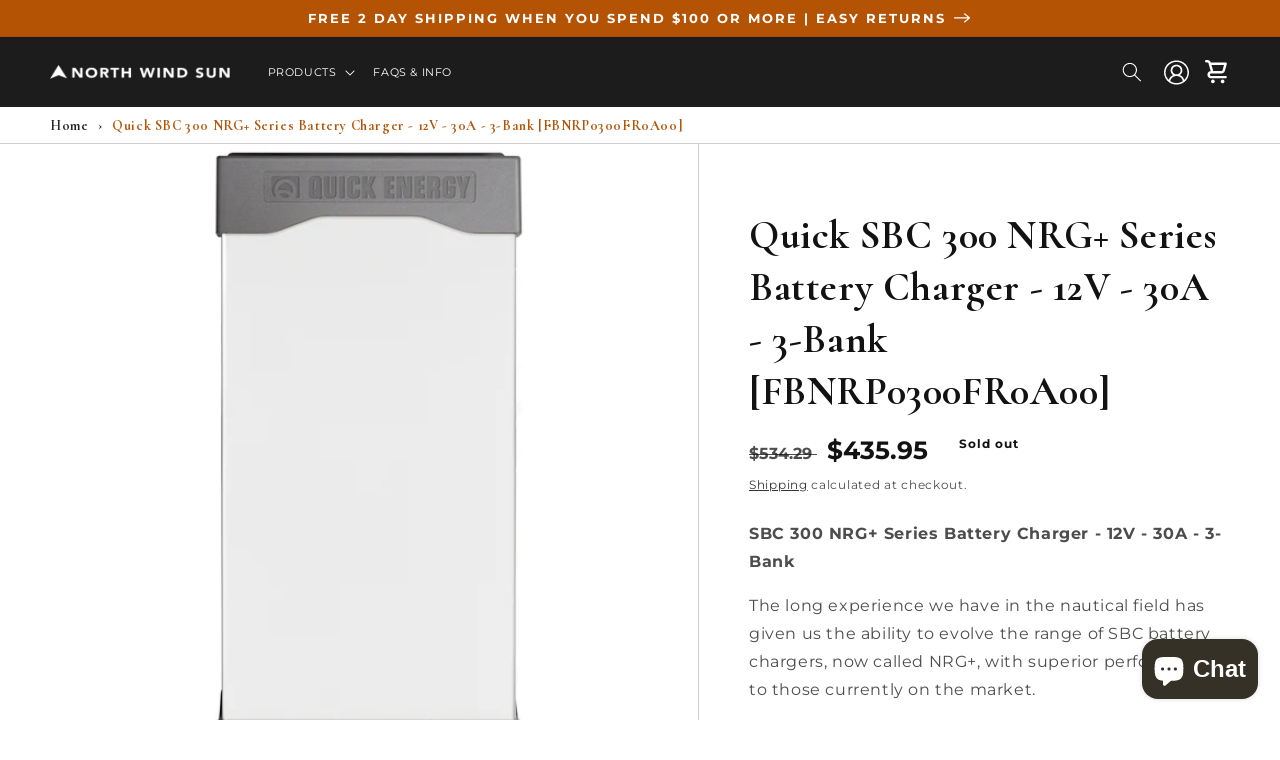

--- FILE ---
content_type: text/html; charset=utf-8
request_url: https://northwindsun.com/products/quick-sbc-300-nrg-series-battery-charger-12v-30a-3-bank-fbnrp0300fr0a00
body_size: 42395
content:
<!doctype html>
<html class="no-js" lang="en">
  <head>

    <!-- Google Tag Manager -->
    <script>(function(w,d,s,l,i){w[l]=w[l]||[];w[l].push({'gtm.start':
    new Date().getTime(),event:'gtm.js'});var f=d.getElementsByTagName(s)[0],
    j=d.createElement(s),dl=l!='dataLayer'?'&l='+l:'';j.async=true;j.src=
    'https://www.googletagmanager.com/gtm.js?id='+i+dl;f.parentNode.insertBefore(j,f);
    })(window,document,'script','dataLayer','GTM-NRGRPCB');</script>
    <!-- End Google Tag Manager -->

    <link rel="stylesheet" href="//northwindsun.com/cdn/shop/t/4/assets/public-custom-v1.css?v=113404894687566612031657747181">
  
    <meta charset="utf-8">
    <meta http-equiv="X-UA-Compatible" content="IE=edge">
    <meta name="viewport" content="width=device-width,initial-scale=1">
    <meta name="theme-color" content="">
    <link rel="canonical" href="https://northwindsun.com/products/quick-sbc-300-nrg-series-battery-charger-12v-30a-3-bank-fbnrp0300fr0a00">
    <link rel="preconnect" href="https://cdn.shopify.com" crossorigin><link rel="icon" type="image/png" href="//northwindsun.com/cdn/shop/files/favicon.png?crop=center&height=32&v=1658416548&width=32"><link rel="preconnect" href="https://fonts.shopifycdn.com" crossorigin><title>
      Quick SBC 300 NRG Series Battery Charger 12V 30A 3Bank FBNRP0300FR0A00
 &ndash; North Wind Sun</title>

    
      <meta name="description" content="Quick SBC 300 NRG Series Battery Charger 12V 30A 3Bank FBNRP0300FR0A00">
    

    

<meta property="og:site_name" content="North Wind Sun">
<meta property="og:url" content="https://northwindsun.com/products/quick-sbc-300-nrg-series-battery-charger-12v-30a-3-bank-fbnrp0300fr0a00">
<meta property="og:title" content="Quick SBC 300 NRG Series Battery Charger 12V 30A 3Bank FBNRP0300FR0A00">
<meta property="og:type" content="product">
<meta property="og:description" content="Quick SBC 300 NRG Series Battery Charger 12V 30A 3Bank FBNRP0300FR0A00"><meta property="og:image" content="http://northwindsun.com/cdn/shop/products/70379XL.jpg?v=1676612368">
  <meta property="og:image:secure_url" content="https://northwindsun.com/cdn/shop/products/70379XL.jpg?v=1676612368">
  <meta property="og:image:width" content="1000">
  <meta property="og:image:height" content="1000"><meta property="og:price:amount" content="435.95">
  <meta property="og:price:currency" content="USD"><meta name="twitter:site" content="@North_WindSun"><meta name="twitter:card" content="summary_large_image">
<meta name="twitter:title" content="Quick SBC 300 NRG Series Battery Charger 12V 30A 3Bank FBNRP0300FR0A00">
<meta name="twitter:description" content="Quick SBC 300 NRG Series Battery Charger 12V 30A 3Bank FBNRP0300FR0A00">


    <script src="//northwindsun.com/cdn/shop/t/4/assets/global.js?v=24850326154503943211662156539" defer="defer"></script>
    
    <script>window.performance && window.performance.mark && window.performance.mark('shopify.content_for_header.start');</script><meta name="google-site-verification" content="3PQup0ChnMI952gkgaVBPn0NjEtoQ6X0YmwueIy_QUY">
<meta id="shopify-digital-wallet" name="shopify-digital-wallet" content="/58894745653/digital_wallets/dialog">
<meta name="shopify-checkout-api-token" content="5dbffdd27a3f1298543743546d57d3e5">
<meta id="in-context-paypal-metadata" data-shop-id="58894745653" data-venmo-supported="false" data-environment="production" data-locale="en_US" data-paypal-v4="true" data-currency="USD">
<link rel="alternate" type="application/json+oembed" href="https://northwindsun.com/products/quick-sbc-300-nrg-series-battery-charger-12v-30a-3-bank-fbnrp0300fr0a00.oembed">
<script async="async" src="/checkouts/internal/preloads.js?locale=en-US"></script>
<link rel="preconnect" href="https://shop.app" crossorigin="anonymous">
<script async="async" src="https://shop.app/checkouts/internal/preloads.js?locale=en-US&shop_id=58894745653" crossorigin="anonymous"></script>
<script id="apple-pay-shop-capabilities" type="application/json">{"shopId":58894745653,"countryCode":"US","currencyCode":"USD","merchantCapabilities":["supports3DS"],"merchantId":"gid:\/\/shopify\/Shop\/58894745653","merchantName":"North Wind Sun","requiredBillingContactFields":["postalAddress","email","phone"],"requiredShippingContactFields":["postalAddress","email","phone"],"shippingType":"shipping","supportedNetworks":["visa","masterCard","amex","discover","elo","jcb"],"total":{"type":"pending","label":"North Wind Sun","amount":"1.00"},"shopifyPaymentsEnabled":true,"supportsSubscriptions":true}</script>
<script id="shopify-features" type="application/json">{"accessToken":"5dbffdd27a3f1298543743546d57d3e5","betas":["rich-media-storefront-analytics"],"domain":"northwindsun.com","predictiveSearch":true,"shopId":58894745653,"locale":"en"}</script>
<script>var Shopify = Shopify || {};
Shopify.shop = "north-wind-sun-dev.myshopify.com";
Shopify.locale = "en";
Shopify.currency = {"active":"USD","rate":"1.0"};
Shopify.country = "US";
Shopify.theme = {"name":"NWS - Dev","id":125369057333,"schema_name":"Dawn","schema_version":"6.0.2","theme_store_id":887,"role":"main"};
Shopify.theme.handle = "null";
Shopify.theme.style = {"id":null,"handle":null};
Shopify.cdnHost = "northwindsun.com/cdn";
Shopify.routes = Shopify.routes || {};
Shopify.routes.root = "/";</script>
<script type="module">!function(o){(o.Shopify=o.Shopify||{}).modules=!0}(window);</script>
<script>!function(o){function n(){var o=[];function n(){o.push(Array.prototype.slice.apply(arguments))}return n.q=o,n}var t=o.Shopify=o.Shopify||{};t.loadFeatures=n(),t.autoloadFeatures=n()}(window);</script>
<script>
  window.ShopifyPay = window.ShopifyPay || {};
  window.ShopifyPay.apiHost = "shop.app\/pay";
  window.ShopifyPay.redirectState = null;
</script>
<script id="shop-js-analytics" type="application/json">{"pageType":"product"}</script>
<script defer="defer" async type="module" src="//northwindsun.com/cdn/shopifycloud/shop-js/modules/v2/client.init-shop-cart-sync_C5BV16lS.en.esm.js"></script>
<script defer="defer" async type="module" src="//northwindsun.com/cdn/shopifycloud/shop-js/modules/v2/chunk.common_CygWptCX.esm.js"></script>
<script type="module">
  await import("//northwindsun.com/cdn/shopifycloud/shop-js/modules/v2/client.init-shop-cart-sync_C5BV16lS.en.esm.js");
await import("//northwindsun.com/cdn/shopifycloud/shop-js/modules/v2/chunk.common_CygWptCX.esm.js");

  window.Shopify.SignInWithShop?.initShopCartSync?.({"fedCMEnabled":true,"windoidEnabled":true});

</script>
<script defer="defer" async type="module" src="//northwindsun.com/cdn/shopifycloud/shop-js/modules/v2/client.payment-terms_CZxnsJam.en.esm.js"></script>
<script defer="defer" async type="module" src="//northwindsun.com/cdn/shopifycloud/shop-js/modules/v2/chunk.common_CygWptCX.esm.js"></script>
<script defer="defer" async type="module" src="//northwindsun.com/cdn/shopifycloud/shop-js/modules/v2/chunk.modal_D71HUcav.esm.js"></script>
<script type="module">
  await import("//northwindsun.com/cdn/shopifycloud/shop-js/modules/v2/client.payment-terms_CZxnsJam.en.esm.js");
await import("//northwindsun.com/cdn/shopifycloud/shop-js/modules/v2/chunk.common_CygWptCX.esm.js");
await import("//northwindsun.com/cdn/shopifycloud/shop-js/modules/v2/chunk.modal_D71HUcav.esm.js");

  
</script>
<script>
  window.Shopify = window.Shopify || {};
  if (!window.Shopify.featureAssets) window.Shopify.featureAssets = {};
  window.Shopify.featureAssets['shop-js'] = {"shop-cart-sync":["modules/v2/client.shop-cart-sync_ZFArdW7E.en.esm.js","modules/v2/chunk.common_CygWptCX.esm.js"],"init-fed-cm":["modules/v2/client.init-fed-cm_CmiC4vf6.en.esm.js","modules/v2/chunk.common_CygWptCX.esm.js"],"shop-button":["modules/v2/client.shop-button_tlx5R9nI.en.esm.js","modules/v2/chunk.common_CygWptCX.esm.js"],"shop-cash-offers":["modules/v2/client.shop-cash-offers_DOA2yAJr.en.esm.js","modules/v2/chunk.common_CygWptCX.esm.js","modules/v2/chunk.modal_D71HUcav.esm.js"],"init-windoid":["modules/v2/client.init-windoid_sURxWdc1.en.esm.js","modules/v2/chunk.common_CygWptCX.esm.js"],"shop-toast-manager":["modules/v2/client.shop-toast-manager_ClPi3nE9.en.esm.js","modules/v2/chunk.common_CygWptCX.esm.js"],"init-shop-email-lookup-coordinator":["modules/v2/client.init-shop-email-lookup-coordinator_B8hsDcYM.en.esm.js","modules/v2/chunk.common_CygWptCX.esm.js"],"init-shop-cart-sync":["modules/v2/client.init-shop-cart-sync_C5BV16lS.en.esm.js","modules/v2/chunk.common_CygWptCX.esm.js"],"avatar":["modules/v2/client.avatar_BTnouDA3.en.esm.js"],"pay-button":["modules/v2/client.pay-button_FdsNuTd3.en.esm.js","modules/v2/chunk.common_CygWptCX.esm.js"],"init-customer-accounts":["modules/v2/client.init-customer-accounts_DxDtT_ad.en.esm.js","modules/v2/client.shop-login-button_C5VAVYt1.en.esm.js","modules/v2/chunk.common_CygWptCX.esm.js","modules/v2/chunk.modal_D71HUcav.esm.js"],"init-shop-for-new-customer-accounts":["modules/v2/client.init-shop-for-new-customer-accounts_ChsxoAhi.en.esm.js","modules/v2/client.shop-login-button_C5VAVYt1.en.esm.js","modules/v2/chunk.common_CygWptCX.esm.js","modules/v2/chunk.modal_D71HUcav.esm.js"],"shop-login-button":["modules/v2/client.shop-login-button_C5VAVYt1.en.esm.js","modules/v2/chunk.common_CygWptCX.esm.js","modules/v2/chunk.modal_D71HUcav.esm.js"],"init-customer-accounts-sign-up":["modules/v2/client.init-customer-accounts-sign-up_CPSyQ0Tj.en.esm.js","modules/v2/client.shop-login-button_C5VAVYt1.en.esm.js","modules/v2/chunk.common_CygWptCX.esm.js","modules/v2/chunk.modal_D71HUcav.esm.js"],"shop-follow-button":["modules/v2/client.shop-follow-button_Cva4Ekp9.en.esm.js","modules/v2/chunk.common_CygWptCX.esm.js","modules/v2/chunk.modal_D71HUcav.esm.js"],"checkout-modal":["modules/v2/client.checkout-modal_BPM8l0SH.en.esm.js","modules/v2/chunk.common_CygWptCX.esm.js","modules/v2/chunk.modal_D71HUcav.esm.js"],"lead-capture":["modules/v2/client.lead-capture_Bi8yE_yS.en.esm.js","modules/v2/chunk.common_CygWptCX.esm.js","modules/v2/chunk.modal_D71HUcav.esm.js"],"shop-login":["modules/v2/client.shop-login_D6lNrXab.en.esm.js","modules/v2/chunk.common_CygWptCX.esm.js","modules/v2/chunk.modal_D71HUcav.esm.js"],"payment-terms":["modules/v2/client.payment-terms_CZxnsJam.en.esm.js","modules/v2/chunk.common_CygWptCX.esm.js","modules/v2/chunk.modal_D71HUcav.esm.js"]};
</script>
<script>(function() {
  var isLoaded = false;
  function asyncLoad() {
    if (isLoaded) return;
    isLoaded = true;
    var urls = ["https:\/\/platform-api.sharethis.com\/js\/sharethis.js?shop=north-wind-sun-dev.myshopify.com#property=62cdac0a6da8ae001916fd45\u0026product=inline-share-buttons\u0026ver=1658418113"];
    for (var i = 0; i < urls.length; i++) {
      var s = document.createElement('script');
      s.type = 'text/javascript';
      s.async = true;
      s.src = urls[i];
      var x = document.getElementsByTagName('script')[0];
      x.parentNode.insertBefore(s, x);
    }
  };
  if(window.attachEvent) {
    window.attachEvent('onload', asyncLoad);
  } else {
    window.addEventListener('load', asyncLoad, false);
  }
})();</script>
<script id="__st">var __st={"a":58894745653,"offset":-21600,"reqid":"dc5f89ef-c79c-4b7d-9fe8-f8a39d5ac722-1768709881","pageurl":"northwindsun.com\/products\/quick-sbc-300-nrg-series-battery-charger-12v-30a-3-bank-fbnrp0300fr0a00","u":"af40df213a84","p":"product","rtyp":"product","rid":7150927904821};</script>
<script>window.ShopifyPaypalV4VisibilityTracking = true;</script>
<script id="captcha-bootstrap">!function(){'use strict';const t='contact',e='account',n='new_comment',o=[[t,t],['blogs',n],['comments',n],[t,'customer']],c=[[e,'customer_login'],[e,'guest_login'],[e,'recover_customer_password'],[e,'create_customer']],r=t=>t.map((([t,e])=>`form[action*='/${t}']:not([data-nocaptcha='true']) input[name='form_type'][value='${e}']`)).join(','),a=t=>()=>t?[...document.querySelectorAll(t)].map((t=>t.form)):[];function s(){const t=[...o],e=r(t);return a(e)}const i='password',u='form_key',d=['recaptcha-v3-token','g-recaptcha-response','h-captcha-response',i],f=()=>{try{return window.sessionStorage}catch{return}},m='__shopify_v',_=t=>t.elements[u];function p(t,e,n=!1){try{const o=window.sessionStorage,c=JSON.parse(o.getItem(e)),{data:r}=function(t){const{data:e,action:n}=t;return t[m]||n?{data:e,action:n}:{data:t,action:n}}(c);for(const[e,n]of Object.entries(r))t.elements[e]&&(t.elements[e].value=n);n&&o.removeItem(e)}catch(o){console.error('form repopulation failed',{error:o})}}const l='form_type',E='cptcha';function T(t){t.dataset[E]=!0}const w=window,h=w.document,L='Shopify',v='ce_forms',y='captcha';let A=!1;((t,e)=>{const n=(g='f06e6c50-85a8-45c8-87d0-21a2b65856fe',I='https://cdn.shopify.com/shopifycloud/storefront-forms-hcaptcha/ce_storefront_forms_captcha_hcaptcha.v1.5.2.iife.js',D={infoText:'Protected by hCaptcha',privacyText:'Privacy',termsText:'Terms'},(t,e,n)=>{const o=w[L][v],c=o.bindForm;if(c)return c(t,g,e,D).then(n);var r;o.q.push([[t,g,e,D],n]),r=I,A||(h.body.append(Object.assign(h.createElement('script'),{id:'captcha-provider',async:!0,src:r})),A=!0)});var g,I,D;w[L]=w[L]||{},w[L][v]=w[L][v]||{},w[L][v].q=[],w[L][y]=w[L][y]||{},w[L][y].protect=function(t,e){n(t,void 0,e),T(t)},Object.freeze(w[L][y]),function(t,e,n,w,h,L){const[v,y,A,g]=function(t,e,n){const i=e?o:[],u=t?c:[],d=[...i,...u],f=r(d),m=r(i),_=r(d.filter((([t,e])=>n.includes(e))));return[a(f),a(m),a(_),s()]}(w,h,L),I=t=>{const e=t.target;return e instanceof HTMLFormElement?e:e&&e.form},D=t=>v().includes(t);t.addEventListener('submit',(t=>{const e=I(t);if(!e)return;const n=D(e)&&!e.dataset.hcaptchaBound&&!e.dataset.recaptchaBound,o=_(e),c=g().includes(e)&&(!o||!o.value);(n||c)&&t.preventDefault(),c&&!n&&(function(t){try{if(!f())return;!function(t){const e=f();if(!e)return;const n=_(t);if(!n)return;const o=n.value;o&&e.removeItem(o)}(t);const e=Array.from(Array(32),(()=>Math.random().toString(36)[2])).join('');!function(t,e){_(t)||t.append(Object.assign(document.createElement('input'),{type:'hidden',name:u})),t.elements[u].value=e}(t,e),function(t,e){const n=f();if(!n)return;const o=[...t.querySelectorAll(`input[type='${i}']`)].map((({name:t})=>t)),c=[...d,...o],r={};for(const[a,s]of new FormData(t).entries())c.includes(a)||(r[a]=s);n.setItem(e,JSON.stringify({[m]:1,action:t.action,data:r}))}(t,e)}catch(e){console.error('failed to persist form',e)}}(e),e.submit())}));const S=(t,e)=>{t&&!t.dataset[E]&&(n(t,e.some((e=>e===t))),T(t))};for(const o of['focusin','change'])t.addEventListener(o,(t=>{const e=I(t);D(e)&&S(e,y())}));const B=e.get('form_key'),M=e.get(l),P=B&&M;t.addEventListener('DOMContentLoaded',(()=>{const t=y();if(P)for(const e of t)e.elements[l].value===M&&p(e,B);[...new Set([...A(),...v().filter((t=>'true'===t.dataset.shopifyCaptcha))])].forEach((e=>S(e,t)))}))}(h,new URLSearchParams(w.location.search),n,t,e,['guest_login'])})(!0,!0)}();</script>
<script integrity="sha256-4kQ18oKyAcykRKYeNunJcIwy7WH5gtpwJnB7kiuLZ1E=" data-source-attribution="shopify.loadfeatures" defer="defer" src="//northwindsun.com/cdn/shopifycloud/storefront/assets/storefront/load_feature-a0a9edcb.js" crossorigin="anonymous"></script>
<script crossorigin="anonymous" defer="defer" src="//northwindsun.com/cdn/shopifycloud/storefront/assets/shopify_pay/storefront-65b4c6d7.js?v=20250812"></script>
<script data-source-attribution="shopify.dynamic_checkout.dynamic.init">var Shopify=Shopify||{};Shopify.PaymentButton=Shopify.PaymentButton||{isStorefrontPortableWallets:!0,init:function(){window.Shopify.PaymentButton.init=function(){};var t=document.createElement("script");t.src="https://northwindsun.com/cdn/shopifycloud/portable-wallets/latest/portable-wallets.en.js",t.type="module",document.head.appendChild(t)}};
</script>
<script data-source-attribution="shopify.dynamic_checkout.buyer_consent">
  function portableWalletsHideBuyerConsent(e){var t=document.getElementById("shopify-buyer-consent"),n=document.getElementById("shopify-subscription-policy-button");t&&n&&(t.classList.add("hidden"),t.setAttribute("aria-hidden","true"),n.removeEventListener("click",e))}function portableWalletsShowBuyerConsent(e){var t=document.getElementById("shopify-buyer-consent"),n=document.getElementById("shopify-subscription-policy-button");t&&n&&(t.classList.remove("hidden"),t.removeAttribute("aria-hidden"),n.addEventListener("click",e))}window.Shopify?.PaymentButton&&(window.Shopify.PaymentButton.hideBuyerConsent=portableWalletsHideBuyerConsent,window.Shopify.PaymentButton.showBuyerConsent=portableWalletsShowBuyerConsent);
</script>
<script>
  function portableWalletsCleanup(e){e&&e.src&&console.error("Failed to load portable wallets script "+e.src);var t=document.querySelectorAll("shopify-accelerated-checkout .shopify-payment-button__skeleton, shopify-accelerated-checkout-cart .wallet-cart-button__skeleton"),e=document.getElementById("shopify-buyer-consent");for(let e=0;e<t.length;e++)t[e].remove();e&&e.remove()}function portableWalletsNotLoadedAsModule(e){e instanceof ErrorEvent&&"string"==typeof e.message&&e.message.includes("import.meta")&&"string"==typeof e.filename&&e.filename.includes("portable-wallets")&&(window.removeEventListener("error",portableWalletsNotLoadedAsModule),window.Shopify.PaymentButton.failedToLoad=e,"loading"===document.readyState?document.addEventListener("DOMContentLoaded",window.Shopify.PaymentButton.init):window.Shopify.PaymentButton.init())}window.addEventListener("error",portableWalletsNotLoadedAsModule);
</script>

<script type="module" src="https://northwindsun.com/cdn/shopifycloud/portable-wallets/latest/portable-wallets.en.js" onError="portableWalletsCleanup(this)" crossorigin="anonymous"></script>
<script nomodule>
  document.addEventListener("DOMContentLoaded", portableWalletsCleanup);
</script>

<link id="shopify-accelerated-checkout-styles" rel="stylesheet" media="screen" href="https://northwindsun.com/cdn/shopifycloud/portable-wallets/latest/accelerated-checkout-backwards-compat.css" crossorigin="anonymous">
<style id="shopify-accelerated-checkout-cart">
        #shopify-buyer-consent {
  margin-top: 1em;
  display: inline-block;
  width: 100%;
}

#shopify-buyer-consent.hidden {
  display: none;
}

#shopify-subscription-policy-button {
  background: none;
  border: none;
  padding: 0;
  text-decoration: underline;
  font-size: inherit;
  cursor: pointer;
}

#shopify-subscription-policy-button::before {
  box-shadow: none;
}

      </style>
<script id="sections-script" data-sections="product-recommendations,header,footer" defer="defer" src="//northwindsun.com/cdn/shop/t/4/compiled_assets/scripts.js?8786"></script>
<script>window.performance && window.performance.mark && window.performance.mark('shopify.content_for_header.end');</script>


    <style data-shopify>
      @font-face {
  font-family: Montserrat;
  font-weight: 400;
  font-style: normal;
  font-display: swap;
  src: url("//northwindsun.com/cdn/fonts/montserrat/montserrat_n4.81949fa0ac9fd2021e16436151e8eaa539321637.woff2") format("woff2"),
       url("//northwindsun.com/cdn/fonts/montserrat/montserrat_n4.a6c632ca7b62da89c3594789ba828388aac693fe.woff") format("woff");
}

      @font-face {
  font-family: Montserrat;
  font-weight: 700;
  font-style: normal;
  font-display: swap;
  src: url("//northwindsun.com/cdn/fonts/montserrat/montserrat_n7.3c434e22befd5c18a6b4afadb1e3d77c128c7939.woff2") format("woff2"),
       url("//northwindsun.com/cdn/fonts/montserrat/montserrat_n7.5d9fa6e2cae713c8fb539a9876489d86207fe957.woff") format("woff");
}

      @font-face {
  font-family: Montserrat;
  font-weight: 400;
  font-style: italic;
  font-display: swap;
  src: url("//northwindsun.com/cdn/fonts/montserrat/montserrat_i4.5a4ea298b4789e064f62a29aafc18d41f09ae59b.woff2") format("woff2"),
       url("//northwindsun.com/cdn/fonts/montserrat/montserrat_i4.072b5869c5e0ed5b9d2021e4c2af132e16681ad2.woff") format("woff");
}

      @font-face {
  font-family: Montserrat;
  font-weight: 700;
  font-style: italic;
  font-display: swap;
  src: url("//northwindsun.com/cdn/fonts/montserrat/montserrat_i7.a0d4a463df4f146567d871890ffb3c80408e7732.woff2") format("woff2"),
       url("//northwindsun.com/cdn/fonts/montserrat/montserrat_i7.f6ec9f2a0681acc6f8152c40921d2a4d2e1a2c78.woff") format("woff");
}

      @font-face {
  font-family: Assistant;
  font-weight: 400;
  font-style: normal;
  font-display: swap;
  src: url("//northwindsun.com/cdn/fonts/assistant/assistant_n4.9120912a469cad1cc292572851508ca49d12e768.woff2") format("woff2"),
       url("//northwindsun.com/cdn/fonts/assistant/assistant_n4.6e9875ce64e0fefcd3f4446b7ec9036b3ddd2985.woff") format("woff");
}


      :root {
        --font-body-family: Montserrat, sans-serif;
        --font-body-style: normal;
        --font-body-weight: 400;
        --font-body-weight-bold: 700;

        --font-heading-family: Assistant, sans-serif;
        --font-heading-style: normal;
        --font-heading-weight: 400;

        --font-body-scale: 1.0;
        --font-heading-scale: 1.0;

        --color-base-text: 18, 18, 18;
        --color-shadow: 18, 18, 18;
        --color-base-background-1: 255, 255, 255;
        --color-base-background-2: 243, 243, 243;
        --color-base-solid-button-labels: 255, 255, 255;
        --color-base-outline-button-labels: 18, 18, 18;
        --color-base-accent-1: 181, 83, 5;
        --color-base-accent-2: 51, 79, 180;
        --payment-terms-background-color: #ffffff;

        --gradient-base-background-1: #ffffff;
        --gradient-base-background-2: #f3f3f3;
        --gradient-base-accent-1: #b55305;
        --gradient-base-accent-2: #334fb4;

        --media-padding: px;
        --media-border-opacity: 0.05;
        --media-border-width: 1px;
        --media-radius: 0px;
        --media-shadow-opacity: 0.0;
        --media-shadow-horizontal-offset: 0px;
        --media-shadow-vertical-offset: 4px;
        --media-shadow-blur-radius: 5px;
        --media-shadow-visible: 0;

        --page-width: 130rem;
        --page-width-margin: 0rem;

        --card-image-padding: 0.0rem;
        --card-corner-radius: 0.0rem;
        --card-text-alignment: left;
        --card-border-width: 0.0rem;
        --card-border-opacity: 0.1;
        --card-shadow-opacity: 0.0;
        --card-shadow-visible: 0;
        --card-shadow-horizontal-offset: 0.0rem;
        --card-shadow-vertical-offset: 0.4rem;
        --card-shadow-blur-radius: 0.5rem;

        --badge-corner-radius: 4.0rem;

        --popup-border-width: 1px;
        --popup-border-opacity: 0.1;
        --popup-corner-radius: 0px;
        --popup-shadow-opacity: 0.0;
        --popup-shadow-horizontal-offset: 0px;
        --popup-shadow-vertical-offset: 4px;
        --popup-shadow-blur-radius: 5px;

        --drawer-border-width: 1px;
        --drawer-border-opacity: 0.1;
        --drawer-shadow-opacity: 0.0;
        --drawer-shadow-horizontal-offset: 0px;
        --drawer-shadow-vertical-offset: 4px;
        --drawer-shadow-blur-radius: 5px;

        --spacing-sections-desktop: 0px;
        --spacing-sections-mobile: 0px;

        --grid-desktop-vertical-spacing: 20px;
        --grid-desktop-horizontal-spacing: 20px;
        --grid-mobile-vertical-spacing: 10px;
        --grid-mobile-horizontal-spacing: 10px;

        --text-boxes-border-opacity: 0.1;
        --text-boxes-border-width: 0px;
        --text-boxes-radius: 0px;
        --text-boxes-shadow-opacity: 0.0;
        --text-boxes-shadow-visible: 0;
        --text-boxes-shadow-horizontal-offset: 0px;
        --text-boxes-shadow-vertical-offset: 4px;
        --text-boxes-shadow-blur-radius: 5px;

        --buttons-radius: 40px;
        --buttons-radius-outset: 41px;
        --buttons-border-width: 1px;
        --buttons-border-opacity: 1.0;
        --buttons-shadow-opacity: 0.0;
        --buttons-shadow-visible: 0;
        --buttons-shadow-horizontal-offset: 0px;
        --buttons-shadow-vertical-offset: 4px;
        --buttons-shadow-blur-radius: 5px;
        --buttons-border-offset: 0.3px;

        --inputs-radius: 40px;
        --inputs-border-width: 1px;
        --inputs-border-opacity: 0.55;
        --inputs-shadow-opacity: 0.0;
        --inputs-shadow-horizontal-offset: 0px;
        --inputs-margin-offset: 0px;
        --inputs-shadow-vertical-offset: 4px;
        --inputs-shadow-blur-radius: 5px;
        --inputs-radius-outset: 41px;

        --variant-pills-radius: 40px;
        --variant-pills-border-width: 1px;
        --variant-pills-border-opacity: 0.55;
        --variant-pills-shadow-opacity: 0.0;
        --variant-pills-shadow-horizontal-offset: 0px;
        --variant-pills-shadow-vertical-offset: 4px;
        --variant-pills-shadow-blur-radius: 5px;
      }

      *,
      *::before,
      *::after {
        box-sizing: inherit;
      }

      html {
        box-sizing: border-box;
        font-size: calc(var(--font-body-scale) * 62.5%);
        height: 100%;
      }

      body {
        display: grid;
        grid-template-rows: auto auto 1fr auto;
        grid-template-columns: 100%;
        min-height: 100%;
        margin: 0;
        font-size: 1.5rem;
        letter-spacing: 0.06rem;
        line-height: calc(1 + 0.8 / var(--font-body-scale));
        font-family: var(--font-body-family);
        font-style: var(--font-body-style);
        font-weight: var(--font-body-weight);
      }

      @media screen and (min-width: 750px) {
        body {
          font-size: 1.6rem;
        }
      }
    </style>

    <link href="//northwindsun.com/cdn/shop/t/4/assets/base.css?v=114217250498886156221668443776" rel="stylesheet" type="text/css" media="all" />
<link rel="preload" as="font" href="//northwindsun.com/cdn/fonts/montserrat/montserrat_n4.81949fa0ac9fd2021e16436151e8eaa539321637.woff2" type="font/woff2" crossorigin><link rel="preload" as="font" href="//northwindsun.com/cdn/fonts/assistant/assistant_n4.9120912a469cad1cc292572851508ca49d12e768.woff2" type="font/woff2" crossorigin><link rel="stylesheet" href="//northwindsun.com/cdn/shop/t/4/assets/component-predictive-search.css?v=165644661289088488651656953063" media="print" onload="this.media='all'"><script>document.documentElement.className = document.documentElement.className.replace('no-js', 'js');
    if (Shopify.designMode) {
      document.documentElement.classList.add('shopify-design-mode');
    }
    </script>
    <script src="https://code.jquery.com/jquery-3.6.0.min.js" integrity="sha256-/xUj+3OJU5yExlq6GSYGSHk7tPXikynS7ogEvDej/m4=" crossorigin="anonymous"></script>
    
    
<!-- BEGIN app block: shopify://apps/judge-me-reviews/blocks/judgeme_core/61ccd3b1-a9f2-4160-9fe9-4fec8413e5d8 --><!-- Start of Judge.me Core -->






<link rel="dns-prefetch" href="https://cdnwidget.judge.me">
<link rel="dns-prefetch" href="https://cdn.judge.me">
<link rel="dns-prefetch" href="https://cdn1.judge.me">
<link rel="dns-prefetch" href="https://api.judge.me">

<script data-cfasync='false' class='jdgm-settings-script'>window.jdgmSettings={"pagination":5,"disable_web_reviews":false,"badge_no_review_text":"No reviews","badge_n_reviews_text":"{{ n }} review/reviews","hide_badge_preview_if_no_reviews":true,"badge_hide_text":false,"enforce_center_preview_badge":false,"widget_title":"Customer Reviews","widget_open_form_text":"Write a review","widget_close_form_text":"Cancel review","widget_refresh_page_text":"Refresh page","widget_summary_text":"Based on {{ number_of_reviews }} review/reviews","widget_no_review_text":"Be the first to write a review","widget_name_field_text":"Display name","widget_verified_name_field_text":"Verified Name (public)","widget_name_placeholder_text":"Display name","widget_required_field_error_text":"This field is required.","widget_email_field_text":"Email address","widget_verified_email_field_text":"Verified Email (private, can not be edited)","widget_email_placeholder_text":"Your email address","widget_email_field_error_text":"Please enter a valid email address.","widget_rating_field_text":"Rating","widget_review_title_field_text":"Review Title","widget_review_title_placeholder_text":"Give your review a title","widget_review_body_field_text":"Review content","widget_review_body_placeholder_text":"Start writing here...","widget_pictures_field_text":"Picture/Video (optional)","widget_submit_review_text":"Submit Review","widget_submit_verified_review_text":"Submit Verified Review","widget_submit_success_msg_with_auto_publish":"Thank you! Please refresh the page in a few moments to see your review. You can remove or edit your review by logging into \u003ca href='https://judge.me/login' target='_blank' rel='nofollow noopener'\u003eJudge.me\u003c/a\u003e","widget_submit_success_msg_no_auto_publish":"Thank you! Your review will be published as soon as it is approved by the shop admin. You can remove or edit your review by logging into \u003ca href='https://judge.me/login' target='_blank' rel='nofollow noopener'\u003eJudge.me\u003c/a\u003e","widget_show_default_reviews_out_of_total_text":"Showing {{ n_reviews_shown }} out of {{ n_reviews }} reviews.","widget_show_all_link_text":"Show all","widget_show_less_link_text":"Show less","widget_author_said_text":"{{ reviewer_name }} said:","widget_days_text":"{{ n }} days ago","widget_weeks_text":"{{ n }} week/weeks ago","widget_months_text":"{{ n }} month/months ago","widget_years_text":"{{ n }} year/years ago","widget_yesterday_text":"Yesterday","widget_today_text":"Today","widget_replied_text":"\u003e\u003e {{ shop_name }} replied:","widget_read_more_text":"Read more","widget_reviewer_name_as_initial":"","widget_rating_filter_color":"#fbcd0a","widget_rating_filter_see_all_text":"See all reviews","widget_sorting_most_recent_text":"Most Recent","widget_sorting_highest_rating_text":"Highest Rating","widget_sorting_lowest_rating_text":"Lowest Rating","widget_sorting_with_pictures_text":"Only Pictures","widget_sorting_most_helpful_text":"Most Helpful","widget_open_question_form_text":"Ask a question","widget_reviews_subtab_text":"Reviews","widget_questions_subtab_text":"Questions","widget_question_label_text":"Question","widget_answer_label_text":"Answer","widget_question_placeholder_text":"Write your question here","widget_submit_question_text":"Submit Question","widget_question_submit_success_text":"Thank you for your question! We will notify you once it gets answered.","verified_badge_text":"Verified","verified_badge_bg_color":"","verified_badge_text_color":"","verified_badge_placement":"left-of-reviewer-name","widget_review_max_height":"","widget_hide_border":false,"widget_social_share":false,"widget_thumb":false,"widget_review_location_show":false,"widget_location_format":"","all_reviews_include_out_of_store_products":true,"all_reviews_out_of_store_text":"(out of store)","all_reviews_pagination":100,"all_reviews_product_name_prefix_text":"about","enable_review_pictures":true,"enable_question_anwser":false,"widget_theme":"default","review_date_format":"mm/dd/yyyy","default_sort_method":"most-recent","widget_product_reviews_subtab_text":"Product Reviews","widget_shop_reviews_subtab_text":"Shop Reviews","widget_other_products_reviews_text":"Reviews for other products","widget_store_reviews_subtab_text":"Store reviews","widget_no_store_reviews_text":"This store hasn't received any reviews yet","widget_web_restriction_product_reviews_text":"This product hasn't received any reviews yet","widget_no_items_text":"No items found","widget_show_more_text":"Show more","widget_write_a_store_review_text":"Write a Store Review","widget_other_languages_heading":"Reviews in Other Languages","widget_translate_review_text":"Translate review to {{ language }}","widget_translating_review_text":"Translating...","widget_show_original_translation_text":"Show original ({{ language }})","widget_translate_review_failed_text":"Review couldn't be translated.","widget_translate_review_retry_text":"Retry","widget_translate_review_try_again_later_text":"Try again later","show_product_url_for_grouped_product":false,"widget_sorting_pictures_first_text":"Pictures First","show_pictures_on_all_rev_page_mobile":false,"show_pictures_on_all_rev_page_desktop":false,"floating_tab_hide_mobile_install_preference":false,"floating_tab_button_name":"★ Reviews","floating_tab_title":"Let customers speak for us","floating_tab_button_color":"","floating_tab_button_background_color":"","floating_tab_url":"","floating_tab_url_enabled":false,"floating_tab_tab_style":"text","all_reviews_text_badge_text":"Customers rate us {{ shop.metafields.judgeme.all_reviews_rating | round: 1 }}/5 based on {{ shop.metafields.judgeme.all_reviews_count }} reviews.","all_reviews_text_badge_text_branded_style":"{{ shop.metafields.judgeme.all_reviews_rating | round: 1 }} out of 5 stars based on {{ shop.metafields.judgeme.all_reviews_count }} reviews","is_all_reviews_text_badge_a_link":false,"show_stars_for_all_reviews_text_badge":false,"all_reviews_text_badge_url":"","all_reviews_text_style":"text","all_reviews_text_color_style":"judgeme_brand_color","all_reviews_text_color":"#108474","all_reviews_text_show_jm_brand":true,"featured_carousel_show_header":true,"featured_carousel_title":"Let customers speak for us","testimonials_carousel_title":"Customers are saying","videos_carousel_title":"Real customer stories","cards_carousel_title":"Customers are saying","featured_carousel_count_text":"from {{ n }} reviews","featured_carousel_add_link_to_all_reviews_page":false,"featured_carousel_url":"","featured_carousel_show_images":true,"featured_carousel_autoslide_interval":5,"featured_carousel_arrows_on_the_sides":false,"featured_carousel_height":250,"featured_carousel_width":80,"featured_carousel_image_size":0,"featured_carousel_image_height":250,"featured_carousel_arrow_color":"#eeeeee","verified_count_badge_style":"vintage","verified_count_badge_orientation":"horizontal","verified_count_badge_color_style":"judgeme_brand_color","verified_count_badge_color":"#108474","is_verified_count_badge_a_link":false,"verified_count_badge_url":"","verified_count_badge_show_jm_brand":true,"widget_rating_preset_default":5,"widget_first_sub_tab":"product-reviews","widget_show_histogram":true,"widget_histogram_use_custom_color":false,"widget_pagination_use_custom_color":false,"widget_star_use_custom_color":false,"widget_verified_badge_use_custom_color":false,"widget_write_review_use_custom_color":false,"picture_reminder_submit_button":"Upload Pictures","enable_review_videos":false,"mute_video_by_default":false,"widget_sorting_videos_first_text":"Videos First","widget_review_pending_text":"Pending","featured_carousel_items_for_large_screen":3,"social_share_options_order":"Facebook,Twitter","remove_microdata_snippet":true,"disable_json_ld":false,"enable_json_ld_products":false,"preview_badge_show_question_text":false,"preview_badge_no_question_text":"No questions","preview_badge_n_question_text":"{{ number_of_questions }} question/questions","qa_badge_show_icon":false,"qa_badge_position":"same-row","remove_judgeme_branding":false,"widget_add_search_bar":false,"widget_search_bar_placeholder":"Search","widget_sorting_verified_only_text":"Verified only","featured_carousel_theme":"default","featured_carousel_show_rating":true,"featured_carousel_show_title":true,"featured_carousel_show_body":true,"featured_carousel_show_date":false,"featured_carousel_show_reviewer":true,"featured_carousel_show_product":false,"featured_carousel_header_background_color":"#108474","featured_carousel_header_text_color":"#ffffff","featured_carousel_name_product_separator":"reviewed","featured_carousel_full_star_background":"#108474","featured_carousel_empty_star_background":"#dadada","featured_carousel_vertical_theme_background":"#f9fafb","featured_carousel_verified_badge_enable":false,"featured_carousel_verified_badge_color":"#108474","featured_carousel_border_style":"round","featured_carousel_review_line_length_limit":3,"featured_carousel_more_reviews_button_text":"Read more reviews","featured_carousel_view_product_button_text":"View product","all_reviews_page_load_reviews_on":"scroll","all_reviews_page_load_more_text":"Load More Reviews","disable_fb_tab_reviews":false,"enable_ajax_cdn_cache":false,"widget_public_name_text":"displayed publicly like","default_reviewer_name":"John Smith","default_reviewer_name_has_non_latin":true,"widget_reviewer_anonymous":"Anonymous","medals_widget_title":"Judge.me Review Medals","medals_widget_background_color":"#f9fafb","medals_widget_position":"footer_all_pages","medals_widget_border_color":"#f9fafb","medals_widget_verified_text_position":"left","medals_widget_use_monochromatic_version":false,"medals_widget_elements_color":"#108474","show_reviewer_avatar":true,"widget_invalid_yt_video_url_error_text":"Not a YouTube video URL","widget_max_length_field_error_text":"Please enter no more than {0} characters.","widget_show_country_flag":false,"widget_show_collected_via_shop_app":true,"widget_verified_by_shop_badge_style":"light","widget_verified_by_shop_text":"Verified by Shop","widget_show_photo_gallery":false,"widget_load_with_code_splitting":true,"widget_ugc_install_preference":false,"widget_ugc_title":"Made by us, Shared by you","widget_ugc_subtitle":"Tag us to see your picture featured in our page","widget_ugc_arrows_color":"#ffffff","widget_ugc_primary_button_text":"Buy Now","widget_ugc_primary_button_background_color":"#108474","widget_ugc_primary_button_text_color":"#ffffff","widget_ugc_primary_button_border_width":"0","widget_ugc_primary_button_border_style":"none","widget_ugc_primary_button_border_color":"#108474","widget_ugc_primary_button_border_radius":"25","widget_ugc_secondary_button_text":"Load More","widget_ugc_secondary_button_background_color":"#ffffff","widget_ugc_secondary_button_text_color":"#108474","widget_ugc_secondary_button_border_width":"2","widget_ugc_secondary_button_border_style":"solid","widget_ugc_secondary_button_border_color":"#108474","widget_ugc_secondary_button_border_radius":"25","widget_ugc_reviews_button_text":"View Reviews","widget_ugc_reviews_button_background_color":"#ffffff","widget_ugc_reviews_button_text_color":"#108474","widget_ugc_reviews_button_border_width":"2","widget_ugc_reviews_button_border_style":"solid","widget_ugc_reviews_button_border_color":"#108474","widget_ugc_reviews_button_border_radius":"25","widget_ugc_reviews_button_link_to":"judgeme-reviews-page","widget_ugc_show_post_date":true,"widget_ugc_max_width":"800","widget_rating_metafield_value_type":true,"widget_primary_color":"#108474","widget_enable_secondary_color":false,"widget_secondary_color":"#edf5f5","widget_summary_average_rating_text":"{{ average_rating }} out of 5","widget_media_grid_title":"Customer photos \u0026 videos","widget_media_grid_see_more_text":"See more","widget_round_style":false,"widget_show_product_medals":true,"widget_verified_by_judgeme_text":"Verified by Judge.me","widget_show_store_medals":true,"widget_verified_by_judgeme_text_in_store_medals":"Verified by Judge.me","widget_media_field_exceed_quantity_message":"Sorry, we can only accept {{ max_media }} for one review.","widget_media_field_exceed_limit_message":"{{ file_name }} is too large, please select a {{ media_type }} less than {{ size_limit }}MB.","widget_review_submitted_text":"Review Submitted!","widget_question_submitted_text":"Question Submitted!","widget_close_form_text_question":"Cancel","widget_write_your_answer_here_text":"Write your answer here","widget_enabled_branded_link":true,"widget_show_collected_by_judgeme":false,"widget_reviewer_name_color":"","widget_write_review_text_color":"","widget_write_review_bg_color":"","widget_collected_by_judgeme_text":"collected by Judge.me","widget_pagination_type":"standard","widget_load_more_text":"Load More","widget_load_more_color":"#108474","widget_full_review_text":"Full Review","widget_read_more_reviews_text":"Read More Reviews","widget_read_questions_text":"Read Questions","widget_questions_and_answers_text":"Questions \u0026 Answers","widget_verified_by_text":"Verified by","widget_verified_text":"Verified","widget_number_of_reviews_text":"{{ number_of_reviews }} reviews","widget_back_button_text":"Back","widget_next_button_text":"Next","widget_custom_forms_filter_button":"Filters","custom_forms_style":"vertical","widget_show_review_information":false,"how_reviews_are_collected":"How reviews are collected?","widget_show_review_keywords":false,"widget_gdpr_statement":"How we use your data: We'll only contact you about the review you left, and only if necessary. By submitting your review, you agree to Judge.me's \u003ca href='https://judge.me/terms' target='_blank' rel='nofollow noopener'\u003eterms\u003c/a\u003e, \u003ca href='https://judge.me/privacy' target='_blank' rel='nofollow noopener'\u003eprivacy\u003c/a\u003e and \u003ca href='https://judge.me/content-policy' target='_blank' rel='nofollow noopener'\u003econtent\u003c/a\u003e policies.","widget_multilingual_sorting_enabled":false,"widget_translate_review_content_enabled":false,"widget_translate_review_content_method":"manual","popup_widget_review_selection":"automatically_with_pictures","popup_widget_round_border_style":true,"popup_widget_show_title":true,"popup_widget_show_body":true,"popup_widget_show_reviewer":false,"popup_widget_show_product":true,"popup_widget_show_pictures":true,"popup_widget_use_review_picture":true,"popup_widget_show_on_home_page":true,"popup_widget_show_on_product_page":true,"popup_widget_show_on_collection_page":true,"popup_widget_show_on_cart_page":true,"popup_widget_position":"bottom_left","popup_widget_first_review_delay":5,"popup_widget_duration":5,"popup_widget_interval":5,"popup_widget_review_count":5,"popup_widget_hide_on_mobile":true,"review_snippet_widget_round_border_style":true,"review_snippet_widget_card_color":"#FFFFFF","review_snippet_widget_slider_arrows_background_color":"#FFFFFF","review_snippet_widget_slider_arrows_color":"#000000","review_snippet_widget_star_color":"#108474","show_product_variant":false,"all_reviews_product_variant_label_text":"Variant: ","widget_show_verified_branding":false,"widget_ai_summary_title":"Customers say","widget_ai_summary_disclaimer":"AI-powered review summary based on recent customer reviews","widget_show_ai_summary":false,"widget_show_ai_summary_bg":false,"widget_show_review_title_input":true,"redirect_reviewers_invited_via_email":"review_widget","request_store_review_after_product_review":false,"request_review_other_products_in_order":false,"review_form_color_scheme":"default","review_form_corner_style":"square","review_form_star_color":{},"review_form_text_color":"#333333","review_form_background_color":"#ffffff","review_form_field_background_color":"#fafafa","review_form_button_color":{},"review_form_button_text_color":"#ffffff","review_form_modal_overlay_color":"#000000","review_content_screen_title_text":"How would you rate this product?","review_content_introduction_text":"We would love it if you would share a bit about your experience.","store_review_form_title_text":"How would you rate this store?","store_review_form_introduction_text":"We would love it if you would share a bit about your experience.","show_review_guidance_text":true,"one_star_review_guidance_text":"Poor","five_star_review_guidance_text":"Great","customer_information_screen_title_text":"About you","customer_information_introduction_text":"Please tell us more about you.","custom_questions_screen_title_text":"Your experience in more detail","custom_questions_introduction_text":"Here are a few questions to help us understand more about your experience.","review_submitted_screen_title_text":"Thanks for your review!","review_submitted_screen_thank_you_text":"We are processing it and it will appear on the store soon.","review_submitted_screen_email_verification_text":"Please confirm your email by clicking the link we just sent you. This helps us keep reviews authentic.","review_submitted_request_store_review_text":"Would you like to share your experience of shopping with us?","review_submitted_review_other_products_text":"Would you like to review these products?","store_review_screen_title_text":"Would you like to share your experience of shopping with us?","store_review_introduction_text":"We value your feedback and use it to improve. Please share any thoughts or suggestions you have.","reviewer_media_screen_title_picture_text":"Share a picture","reviewer_media_introduction_picture_text":"Upload a photo to support your review.","reviewer_media_screen_title_video_text":"Share a video","reviewer_media_introduction_video_text":"Upload a video to support your review.","reviewer_media_screen_title_picture_or_video_text":"Share a picture or video","reviewer_media_introduction_picture_or_video_text":"Upload a photo or video to support your review.","reviewer_media_youtube_url_text":"Paste your Youtube URL here","advanced_settings_next_step_button_text":"Next","advanced_settings_close_review_button_text":"Close","modal_write_review_flow":false,"write_review_flow_required_text":"Required","write_review_flow_privacy_message_text":"We respect your privacy.","write_review_flow_anonymous_text":"Post review as anonymous","write_review_flow_visibility_text":"This won't be visible to other customers.","write_review_flow_multiple_selection_help_text":"Select as many as you like","write_review_flow_single_selection_help_text":"Select one option","write_review_flow_required_field_error_text":"This field is required","write_review_flow_invalid_email_error_text":"Please enter a valid email address","write_review_flow_max_length_error_text":"Max. {{ max_length }} characters.","write_review_flow_media_upload_text":"\u003cb\u003eClick to upload\u003c/b\u003e or drag and drop","write_review_flow_gdpr_statement":"We'll only contact you about your review if necessary. By submitting your review, you agree to our \u003ca href='https://judge.me/terms' target='_blank' rel='nofollow noopener'\u003eterms and conditions\u003c/a\u003e and \u003ca href='https://judge.me/privacy' target='_blank' rel='nofollow noopener'\u003eprivacy policy\u003c/a\u003e.","rating_only_reviews_enabled":false,"show_negative_reviews_help_screen":false,"new_review_flow_help_screen_rating_threshold":3,"negative_review_resolution_screen_title_text":"Tell us more","negative_review_resolution_text":"Your experience matters to us. If there were issues with your purchase, we're here to help. Feel free to reach out to us, we'd love the opportunity to make things right.","negative_review_resolution_button_text":"Contact us","negative_review_resolution_proceed_with_review_text":"Leave a review","negative_review_resolution_subject":"Issue with purchase from {{ shop_name }}.{{ order_name }}","preview_badge_collection_page_install_status":false,"widget_review_custom_css":"","preview_badge_custom_css":"","preview_badge_stars_count":"5-stars","featured_carousel_custom_css":"","floating_tab_custom_css":"","all_reviews_widget_custom_css":"","medals_widget_custom_css":"","verified_badge_custom_css":"","all_reviews_text_custom_css":"","transparency_badges_collected_via_store_invite":false,"transparency_badges_from_another_provider":false,"transparency_badges_collected_from_store_visitor":false,"transparency_badges_collected_by_verified_review_provider":false,"transparency_badges_earned_reward":false,"transparency_badges_collected_via_store_invite_text":"Review collected via store invitation","transparency_badges_from_another_provider_text":"Review collected from another provider","transparency_badges_collected_from_store_visitor_text":"Review collected from a store visitor","transparency_badges_written_in_google_text":"Review written in Google","transparency_badges_written_in_etsy_text":"Review written in Etsy","transparency_badges_written_in_shop_app_text":"Review written in Shop App","transparency_badges_earned_reward_text":"Review earned a reward for future purchase","product_review_widget_per_page":10,"widget_store_review_label_text":"Review about the store","checkout_comment_extension_title_on_product_page":"Customer Comments","checkout_comment_extension_num_latest_comment_show":5,"checkout_comment_extension_format":"name_and_timestamp","checkout_comment_customer_name":"last_initial","checkout_comment_comment_notification":true,"preview_badge_collection_page_install_preference":false,"preview_badge_home_page_install_preference":false,"preview_badge_product_page_install_preference":true,"review_widget_install_preference":"","review_carousel_install_preference":false,"floating_reviews_tab_install_preference":"none","verified_reviews_count_badge_install_preference":false,"all_reviews_text_install_preference":false,"review_widget_best_location":true,"judgeme_medals_install_preference":false,"review_widget_revamp_enabled":false,"review_widget_qna_enabled":false,"review_widget_header_theme":"minimal","review_widget_widget_title_enabled":true,"review_widget_header_text_size":"medium","review_widget_header_text_weight":"regular","review_widget_average_rating_style":"compact","review_widget_bar_chart_enabled":true,"review_widget_bar_chart_type":"numbers","review_widget_bar_chart_style":"standard","review_widget_expanded_media_gallery_enabled":false,"review_widget_reviews_section_theme":"standard","review_widget_image_style":"thumbnails","review_widget_review_image_ratio":"square","review_widget_stars_size":"medium","review_widget_verified_badge":"standard_text","review_widget_review_title_text_size":"medium","review_widget_review_text_size":"medium","review_widget_review_text_length":"medium","review_widget_number_of_columns_desktop":3,"review_widget_carousel_transition_speed":5,"review_widget_custom_questions_answers_display":"always","review_widget_button_text_color":"#FFFFFF","review_widget_text_color":"#000000","review_widget_lighter_text_color":"#7B7B7B","review_widget_corner_styling":"soft","review_widget_review_word_singular":"review","review_widget_review_word_plural":"reviews","review_widget_voting_label":"Helpful?","review_widget_shop_reply_label":"Reply from {{ shop_name }}:","review_widget_filters_title":"Filters","qna_widget_question_word_singular":"Question","qna_widget_question_word_plural":"Questions","qna_widget_answer_reply_label":"Answer from {{ answerer_name }}:","qna_content_screen_title_text":"Ask a question about this product","qna_widget_question_required_field_error_text":"Please enter your question.","qna_widget_flow_gdpr_statement":"We'll only contact you about your question if necessary. By submitting your question, you agree to our \u003ca href='https://judge.me/terms' target='_blank' rel='nofollow noopener'\u003eterms and conditions\u003c/a\u003e and \u003ca href='https://judge.me/privacy' target='_blank' rel='nofollow noopener'\u003eprivacy policy\u003c/a\u003e.","qna_widget_question_submitted_text":"Thanks for your question!","qna_widget_close_form_text_question":"Close","qna_widget_question_submit_success_text":"We’ll notify you by email when your question is answered.","all_reviews_widget_v2025_enabled":false,"all_reviews_widget_v2025_header_theme":"default","all_reviews_widget_v2025_widget_title_enabled":true,"all_reviews_widget_v2025_header_text_size":"medium","all_reviews_widget_v2025_header_text_weight":"regular","all_reviews_widget_v2025_average_rating_style":"compact","all_reviews_widget_v2025_bar_chart_enabled":true,"all_reviews_widget_v2025_bar_chart_type":"numbers","all_reviews_widget_v2025_bar_chart_style":"standard","all_reviews_widget_v2025_expanded_media_gallery_enabled":false,"all_reviews_widget_v2025_show_store_medals":true,"all_reviews_widget_v2025_show_photo_gallery":true,"all_reviews_widget_v2025_show_review_keywords":false,"all_reviews_widget_v2025_show_ai_summary":false,"all_reviews_widget_v2025_show_ai_summary_bg":false,"all_reviews_widget_v2025_add_search_bar":false,"all_reviews_widget_v2025_default_sort_method":"most-recent","all_reviews_widget_v2025_reviews_per_page":10,"all_reviews_widget_v2025_reviews_section_theme":"default","all_reviews_widget_v2025_image_style":"thumbnails","all_reviews_widget_v2025_review_image_ratio":"square","all_reviews_widget_v2025_stars_size":"medium","all_reviews_widget_v2025_verified_badge":"bold_badge","all_reviews_widget_v2025_review_title_text_size":"medium","all_reviews_widget_v2025_review_text_size":"medium","all_reviews_widget_v2025_review_text_length":"medium","all_reviews_widget_v2025_number_of_columns_desktop":3,"all_reviews_widget_v2025_carousel_transition_speed":5,"all_reviews_widget_v2025_custom_questions_answers_display":"always","all_reviews_widget_v2025_show_product_variant":false,"all_reviews_widget_v2025_show_reviewer_avatar":true,"all_reviews_widget_v2025_reviewer_name_as_initial":"","all_reviews_widget_v2025_review_location_show":false,"all_reviews_widget_v2025_location_format":"","all_reviews_widget_v2025_show_country_flag":false,"all_reviews_widget_v2025_verified_by_shop_badge_style":"light","all_reviews_widget_v2025_social_share":false,"all_reviews_widget_v2025_social_share_options_order":"Facebook,Twitter,LinkedIn,Pinterest","all_reviews_widget_v2025_pagination_type":"standard","all_reviews_widget_v2025_button_text_color":"#FFFFFF","all_reviews_widget_v2025_text_color":"#000000","all_reviews_widget_v2025_lighter_text_color":"#7B7B7B","all_reviews_widget_v2025_corner_styling":"soft","all_reviews_widget_v2025_title":"Customer reviews","all_reviews_widget_v2025_ai_summary_title":"Customers say about this store","all_reviews_widget_v2025_no_review_text":"Be the first to write a review","platform":"shopify","branding_url":"https://app.judge.me/reviews","branding_text":"Powered by Judge.me","locale":"en","reply_name":"North Wind Sun","widget_version":"2.1","footer":true,"autopublish":true,"review_dates":true,"enable_custom_form":false,"shop_locale":"en","enable_multi_locales_translations":false,"show_review_title_input":true,"review_verification_email_status":"always","can_be_branded":false,"reply_name_text":"North Wind Sun"};</script> <style class='jdgm-settings-style'>.jdgm-xx{left:0}.jdgm-histogram .jdgm-histogram__bar-content{background:#fbcd0a}.jdgm-histogram .jdgm-histogram__bar:after{background:#fbcd0a}.jdgm-prev-badge[data-average-rating='0.00']{display:none !important}.jdgm-author-all-initials{display:none !important}.jdgm-author-last-initial{display:none !important}.jdgm-rev-widg__title{visibility:hidden}.jdgm-rev-widg__summary-text{visibility:hidden}.jdgm-prev-badge__text{visibility:hidden}.jdgm-rev__replier:before{content:'North Wind Sun'}.jdgm-rev__prod-link-prefix:before{content:'about'}.jdgm-rev__variant-label:before{content:'Variant: '}.jdgm-rev__out-of-store-text:before{content:'(out of store)'}@media only screen and (min-width: 768px){.jdgm-rev__pics .jdgm-rev_all-rev-page-picture-separator,.jdgm-rev__pics .jdgm-rev__product-picture{display:none}}@media only screen and (max-width: 768px){.jdgm-rev__pics .jdgm-rev_all-rev-page-picture-separator,.jdgm-rev__pics .jdgm-rev__product-picture{display:none}}.jdgm-preview-badge[data-template="collection"]{display:none !important}.jdgm-preview-badge[data-template="index"]{display:none !important}.jdgm-verified-count-badget[data-from-snippet="true"]{display:none !important}.jdgm-carousel-wrapper[data-from-snippet="true"]{display:none !important}.jdgm-all-reviews-text[data-from-snippet="true"]{display:none !important}.jdgm-medals-section[data-from-snippet="true"]{display:none !important}.jdgm-ugc-media-wrapper[data-from-snippet="true"]{display:none !important}.jdgm-rev__transparency-badge[data-badge-type="review_collected_via_store_invitation"]{display:none !important}.jdgm-rev__transparency-badge[data-badge-type="review_collected_from_another_provider"]{display:none !important}.jdgm-rev__transparency-badge[data-badge-type="review_collected_from_store_visitor"]{display:none !important}.jdgm-rev__transparency-badge[data-badge-type="review_written_in_etsy"]{display:none !important}.jdgm-rev__transparency-badge[data-badge-type="review_written_in_google_business"]{display:none !important}.jdgm-rev__transparency-badge[data-badge-type="review_written_in_shop_app"]{display:none !important}.jdgm-rev__transparency-badge[data-badge-type="review_earned_for_future_purchase"]{display:none !important}
</style> <style class='jdgm-settings-style'></style>

  
  
  
  <style class='jdgm-miracle-styles'>
  @-webkit-keyframes jdgm-spin{0%{-webkit-transform:rotate(0deg);-ms-transform:rotate(0deg);transform:rotate(0deg)}100%{-webkit-transform:rotate(359deg);-ms-transform:rotate(359deg);transform:rotate(359deg)}}@keyframes jdgm-spin{0%{-webkit-transform:rotate(0deg);-ms-transform:rotate(0deg);transform:rotate(0deg)}100%{-webkit-transform:rotate(359deg);-ms-transform:rotate(359deg);transform:rotate(359deg)}}@font-face{font-family:'JudgemeStar';src:url("[data-uri]") format("woff");font-weight:normal;font-style:normal}.jdgm-star{font-family:'JudgemeStar';display:inline !important;text-decoration:none !important;padding:0 4px 0 0 !important;margin:0 !important;font-weight:bold;opacity:1;-webkit-font-smoothing:antialiased;-moz-osx-font-smoothing:grayscale}.jdgm-star:hover{opacity:1}.jdgm-star:last-of-type{padding:0 !important}.jdgm-star.jdgm--on:before{content:"\e000"}.jdgm-star.jdgm--off:before{content:"\e001"}.jdgm-star.jdgm--half:before{content:"\e002"}.jdgm-widget *{margin:0;line-height:1.4;-webkit-box-sizing:border-box;-moz-box-sizing:border-box;box-sizing:border-box;-webkit-overflow-scrolling:touch}.jdgm-hidden{display:none !important;visibility:hidden !important}.jdgm-temp-hidden{display:none}.jdgm-spinner{width:40px;height:40px;margin:auto;border-radius:50%;border-top:2px solid #eee;border-right:2px solid #eee;border-bottom:2px solid #eee;border-left:2px solid #ccc;-webkit-animation:jdgm-spin 0.8s infinite linear;animation:jdgm-spin 0.8s infinite linear}.jdgm-prev-badge{display:block !important}

</style>


  
  
   


<script data-cfasync='false' class='jdgm-script'>
!function(e){window.jdgm=window.jdgm||{},jdgm.CDN_HOST="https://cdnwidget.judge.me/",jdgm.CDN_HOST_ALT="https://cdn2.judge.me/cdn/widget_frontend/",jdgm.API_HOST="https://api.judge.me/",jdgm.CDN_BASE_URL="https://cdn.shopify.com/extensions/019bc7fe-07a5-7fc5-85e3-4a4175980733/judgeme-extensions-296/assets/",
jdgm.docReady=function(d){(e.attachEvent?"complete"===e.readyState:"loading"!==e.readyState)?
setTimeout(d,0):e.addEventListener("DOMContentLoaded",d)},jdgm.loadCSS=function(d,t,o,a){
!o&&jdgm.loadCSS.requestedUrls.indexOf(d)>=0||(jdgm.loadCSS.requestedUrls.push(d),
(a=e.createElement("link")).rel="stylesheet",a.class="jdgm-stylesheet",a.media="nope!",
a.href=d,a.onload=function(){this.media="all",t&&setTimeout(t)},e.body.appendChild(a))},
jdgm.loadCSS.requestedUrls=[],jdgm.loadJS=function(e,d){var t=new XMLHttpRequest;
t.onreadystatechange=function(){4===t.readyState&&(Function(t.response)(),d&&d(t.response))},
t.open("GET",e),t.onerror=function(){if(e.indexOf(jdgm.CDN_HOST)===0&&jdgm.CDN_HOST_ALT!==jdgm.CDN_HOST){var f=e.replace(jdgm.CDN_HOST,jdgm.CDN_HOST_ALT);jdgm.loadJS(f,d)}},t.send()},jdgm.docReady((function(){(window.jdgmLoadCSS||e.querySelectorAll(
".jdgm-widget, .jdgm-all-reviews-page").length>0)&&(jdgmSettings.widget_load_with_code_splitting?
parseFloat(jdgmSettings.widget_version)>=3?jdgm.loadCSS(jdgm.CDN_HOST+"widget_v3/base.css"):
jdgm.loadCSS(jdgm.CDN_HOST+"widget/base.css"):jdgm.loadCSS(jdgm.CDN_HOST+"shopify_v2.css"),
jdgm.loadJS(jdgm.CDN_HOST+"loa"+"der.js"))}))}(document);
</script>
<noscript><link rel="stylesheet" type="text/css" media="all" href="https://cdnwidget.judge.me/shopify_v2.css"></noscript>

<!-- BEGIN app snippet: theme_fix_tags --><script>
  (function() {
    var jdgmThemeFixes = null;
    if (!jdgmThemeFixes) return;
    var thisThemeFix = jdgmThemeFixes[Shopify.theme.id];
    if (!thisThemeFix) return;

    if (thisThemeFix.html) {
      document.addEventListener("DOMContentLoaded", function() {
        var htmlDiv = document.createElement('div');
        htmlDiv.classList.add('jdgm-theme-fix-html');
        htmlDiv.innerHTML = thisThemeFix.html;
        document.body.append(htmlDiv);
      });
    };

    if (thisThemeFix.css) {
      var styleTag = document.createElement('style');
      styleTag.classList.add('jdgm-theme-fix-style');
      styleTag.innerHTML = thisThemeFix.css;
      document.head.append(styleTag);
    };

    if (thisThemeFix.js) {
      var scriptTag = document.createElement('script');
      scriptTag.classList.add('jdgm-theme-fix-script');
      scriptTag.innerHTML = thisThemeFix.js;
      document.head.append(scriptTag);
    };
  })();
</script>
<!-- END app snippet -->
<!-- End of Judge.me Core -->



<!-- END app block --><script src="https://cdn.shopify.com/extensions/019bc7fe-07a5-7fc5-85e3-4a4175980733/judgeme-extensions-296/assets/loader.js" type="text/javascript" defer="defer"></script>
<script src="https://cdn.shopify.com/extensions/7bc9bb47-adfa-4267-963e-cadee5096caf/inbox-1252/assets/inbox-chat-loader.js" type="text/javascript" defer="defer"></script>
<link href="https://monorail-edge.shopifysvc.com" rel="dns-prefetch">
<script>(function(){if ("sendBeacon" in navigator && "performance" in window) {try {var session_token_from_headers = performance.getEntriesByType('navigation')[0].serverTiming.find(x => x.name == '_s').description;} catch {var session_token_from_headers = undefined;}var session_cookie_matches = document.cookie.match(/_shopify_s=([^;]*)/);var session_token_from_cookie = session_cookie_matches && session_cookie_matches.length === 2 ? session_cookie_matches[1] : "";var session_token = session_token_from_headers || session_token_from_cookie || "";function handle_abandonment_event(e) {var entries = performance.getEntries().filter(function(entry) {return /monorail-edge.shopifysvc.com/.test(entry.name);});if (!window.abandonment_tracked && entries.length === 0) {window.abandonment_tracked = true;var currentMs = Date.now();var navigation_start = performance.timing.navigationStart;var payload = {shop_id: 58894745653,url: window.location.href,navigation_start,duration: currentMs - navigation_start,session_token,page_type: "product"};window.navigator.sendBeacon("https://monorail-edge.shopifysvc.com/v1/produce", JSON.stringify({schema_id: "online_store_buyer_site_abandonment/1.1",payload: payload,metadata: {event_created_at_ms: currentMs,event_sent_at_ms: currentMs}}));}}window.addEventListener('pagehide', handle_abandonment_event);}}());</script>
<script id="web-pixels-manager-setup">(function e(e,d,r,n,o){if(void 0===o&&(o={}),!Boolean(null===(a=null===(i=window.Shopify)||void 0===i?void 0:i.analytics)||void 0===a?void 0:a.replayQueue)){var i,a;window.Shopify=window.Shopify||{};var t=window.Shopify;t.analytics=t.analytics||{};var s=t.analytics;s.replayQueue=[],s.publish=function(e,d,r){return s.replayQueue.push([e,d,r]),!0};try{self.performance.mark("wpm:start")}catch(e){}var l=function(){var e={modern:/Edge?\/(1{2}[4-9]|1[2-9]\d|[2-9]\d{2}|\d{4,})\.\d+(\.\d+|)|Firefox\/(1{2}[4-9]|1[2-9]\d|[2-9]\d{2}|\d{4,})\.\d+(\.\d+|)|Chrom(ium|e)\/(9{2}|\d{3,})\.\d+(\.\d+|)|(Maci|X1{2}).+ Version\/(15\.\d+|(1[6-9]|[2-9]\d|\d{3,})\.\d+)([,.]\d+|)( \(\w+\)|)( Mobile\/\w+|) Safari\/|Chrome.+OPR\/(9{2}|\d{3,})\.\d+\.\d+|(CPU[ +]OS|iPhone[ +]OS|CPU[ +]iPhone|CPU IPhone OS|CPU iPad OS)[ +]+(15[._]\d+|(1[6-9]|[2-9]\d|\d{3,})[._]\d+)([._]\d+|)|Android:?[ /-](13[3-9]|1[4-9]\d|[2-9]\d{2}|\d{4,})(\.\d+|)(\.\d+|)|Android.+Firefox\/(13[5-9]|1[4-9]\d|[2-9]\d{2}|\d{4,})\.\d+(\.\d+|)|Android.+Chrom(ium|e)\/(13[3-9]|1[4-9]\d|[2-9]\d{2}|\d{4,})\.\d+(\.\d+|)|SamsungBrowser\/([2-9]\d|\d{3,})\.\d+/,legacy:/Edge?\/(1[6-9]|[2-9]\d|\d{3,})\.\d+(\.\d+|)|Firefox\/(5[4-9]|[6-9]\d|\d{3,})\.\d+(\.\d+|)|Chrom(ium|e)\/(5[1-9]|[6-9]\d|\d{3,})\.\d+(\.\d+|)([\d.]+$|.*Safari\/(?![\d.]+ Edge\/[\d.]+$))|(Maci|X1{2}).+ Version\/(10\.\d+|(1[1-9]|[2-9]\d|\d{3,})\.\d+)([,.]\d+|)( \(\w+\)|)( Mobile\/\w+|) Safari\/|Chrome.+OPR\/(3[89]|[4-9]\d|\d{3,})\.\d+\.\d+|(CPU[ +]OS|iPhone[ +]OS|CPU[ +]iPhone|CPU IPhone OS|CPU iPad OS)[ +]+(10[._]\d+|(1[1-9]|[2-9]\d|\d{3,})[._]\d+)([._]\d+|)|Android:?[ /-](13[3-9]|1[4-9]\d|[2-9]\d{2}|\d{4,})(\.\d+|)(\.\d+|)|Mobile Safari.+OPR\/([89]\d|\d{3,})\.\d+\.\d+|Android.+Firefox\/(13[5-9]|1[4-9]\d|[2-9]\d{2}|\d{4,})\.\d+(\.\d+|)|Android.+Chrom(ium|e)\/(13[3-9]|1[4-9]\d|[2-9]\d{2}|\d{4,})\.\d+(\.\d+|)|Android.+(UC? ?Browser|UCWEB|U3)[ /]?(15\.([5-9]|\d{2,})|(1[6-9]|[2-9]\d|\d{3,})\.\d+)\.\d+|SamsungBrowser\/(5\.\d+|([6-9]|\d{2,})\.\d+)|Android.+MQ{2}Browser\/(14(\.(9|\d{2,})|)|(1[5-9]|[2-9]\d|\d{3,})(\.\d+|))(\.\d+|)|K[Aa][Ii]OS\/(3\.\d+|([4-9]|\d{2,})\.\d+)(\.\d+|)/},d=e.modern,r=e.legacy,n=navigator.userAgent;return n.match(d)?"modern":n.match(r)?"legacy":"unknown"}(),u="modern"===l?"modern":"legacy",c=(null!=n?n:{modern:"",legacy:""})[u],f=function(e){return[e.baseUrl,"/wpm","/b",e.hashVersion,"modern"===e.buildTarget?"m":"l",".js"].join("")}({baseUrl:d,hashVersion:r,buildTarget:u}),m=function(e){var d=e.version,r=e.bundleTarget,n=e.surface,o=e.pageUrl,i=e.monorailEndpoint;return{emit:function(e){var a=e.status,t=e.errorMsg,s=(new Date).getTime(),l=JSON.stringify({metadata:{event_sent_at_ms:s},events:[{schema_id:"web_pixels_manager_load/3.1",payload:{version:d,bundle_target:r,page_url:o,status:a,surface:n,error_msg:t},metadata:{event_created_at_ms:s}}]});if(!i)return console&&console.warn&&console.warn("[Web Pixels Manager] No Monorail endpoint provided, skipping logging."),!1;try{return self.navigator.sendBeacon.bind(self.navigator)(i,l)}catch(e){}var u=new XMLHttpRequest;try{return u.open("POST",i,!0),u.setRequestHeader("Content-Type","text/plain"),u.send(l),!0}catch(e){return console&&console.warn&&console.warn("[Web Pixels Manager] Got an unhandled error while logging to Monorail."),!1}}}}({version:r,bundleTarget:l,surface:e.surface,pageUrl:self.location.href,monorailEndpoint:e.monorailEndpoint});try{o.browserTarget=l,function(e){var d=e.src,r=e.async,n=void 0===r||r,o=e.onload,i=e.onerror,a=e.sri,t=e.scriptDataAttributes,s=void 0===t?{}:t,l=document.createElement("script"),u=document.querySelector("head"),c=document.querySelector("body");if(l.async=n,l.src=d,a&&(l.integrity=a,l.crossOrigin="anonymous"),s)for(var f in s)if(Object.prototype.hasOwnProperty.call(s,f))try{l.dataset[f]=s[f]}catch(e){}if(o&&l.addEventListener("load",o),i&&l.addEventListener("error",i),u)u.appendChild(l);else{if(!c)throw new Error("Did not find a head or body element to append the script");c.appendChild(l)}}({src:f,async:!0,onload:function(){if(!function(){var e,d;return Boolean(null===(d=null===(e=window.Shopify)||void 0===e?void 0:e.analytics)||void 0===d?void 0:d.initialized)}()){var d=window.webPixelsManager.init(e)||void 0;if(d){var r=window.Shopify.analytics;r.replayQueue.forEach((function(e){var r=e[0],n=e[1],o=e[2];d.publishCustomEvent(r,n,o)})),r.replayQueue=[],r.publish=d.publishCustomEvent,r.visitor=d.visitor,r.initialized=!0}}},onerror:function(){return m.emit({status:"failed",errorMsg:"".concat(f," has failed to load")})},sri:function(e){var d=/^sha384-[A-Za-z0-9+/=]+$/;return"string"==typeof e&&d.test(e)}(c)?c:"",scriptDataAttributes:o}),m.emit({status:"loading"})}catch(e){m.emit({status:"failed",errorMsg:(null==e?void 0:e.message)||"Unknown error"})}}})({shopId: 58894745653,storefrontBaseUrl: "https://northwindsun.com",extensionsBaseUrl: "https://extensions.shopifycdn.com/cdn/shopifycloud/web-pixels-manager",monorailEndpoint: "https://monorail-edge.shopifysvc.com/unstable/produce_batch",surface: "storefront-renderer",enabledBetaFlags: ["2dca8a86"],webPixelsConfigList: [{"id":"947159093","configuration":"{\"webPixelName\":\"Judge.me\"}","eventPayloadVersion":"v1","runtimeContext":"STRICT","scriptVersion":"34ad157958823915625854214640f0bf","type":"APP","apiClientId":683015,"privacyPurposes":["ANALYTICS"],"dataSharingAdjustments":{"protectedCustomerApprovalScopes":["read_customer_email","read_customer_name","read_customer_personal_data","read_customer_phone"]}},{"id":"540508213","configuration":"{\"config\":\"{\\\"pixel_id\\\":\\\"GT-K5LXLXM\\\",\\\"target_country\\\":\\\"US\\\",\\\"gtag_events\\\":[{\\\"type\\\":\\\"purchase\\\",\\\"action_label\\\":\\\"MC-HSYF93YQ5Y\\\"},{\\\"type\\\":\\\"page_view\\\",\\\"action_label\\\":\\\"MC-HSYF93YQ5Y\\\"},{\\\"type\\\":\\\"view_item\\\",\\\"action_label\\\":\\\"MC-HSYF93YQ5Y\\\"}],\\\"enable_monitoring_mode\\\":false}\"}","eventPayloadVersion":"v1","runtimeContext":"OPEN","scriptVersion":"b2a88bafab3e21179ed38636efcd8a93","type":"APP","apiClientId":1780363,"privacyPurposes":[],"dataSharingAdjustments":{"protectedCustomerApprovalScopes":["read_customer_address","read_customer_email","read_customer_name","read_customer_personal_data","read_customer_phone"]}},{"id":"89489461","configuration":"{\"tagID\":\"2613155065477\"}","eventPayloadVersion":"v1","runtimeContext":"STRICT","scriptVersion":"18031546ee651571ed29edbe71a3550b","type":"APP","apiClientId":3009811,"privacyPurposes":["ANALYTICS","MARKETING","SALE_OF_DATA"],"dataSharingAdjustments":{"protectedCustomerApprovalScopes":["read_customer_address","read_customer_email","read_customer_name","read_customer_personal_data","read_customer_phone"]}},{"id":"82051125","eventPayloadVersion":"v1","runtimeContext":"LAX","scriptVersion":"1","type":"CUSTOM","privacyPurposes":["ANALYTICS"],"name":"Google Analytics tag (migrated)"},{"id":"shopify-app-pixel","configuration":"{}","eventPayloadVersion":"v1","runtimeContext":"STRICT","scriptVersion":"0450","apiClientId":"shopify-pixel","type":"APP","privacyPurposes":["ANALYTICS","MARKETING"]},{"id":"shopify-custom-pixel","eventPayloadVersion":"v1","runtimeContext":"LAX","scriptVersion":"0450","apiClientId":"shopify-pixel","type":"CUSTOM","privacyPurposes":["ANALYTICS","MARKETING"]}],isMerchantRequest: false,initData: {"shop":{"name":"North Wind Sun","paymentSettings":{"currencyCode":"USD"},"myshopifyDomain":"north-wind-sun-dev.myshopify.com","countryCode":"US","storefrontUrl":"https:\/\/northwindsun.com"},"customer":null,"cart":null,"checkout":null,"productVariants":[{"price":{"amount":435.95,"currencyCode":"USD"},"product":{"title":"Quick SBC 300 NRG+ Series Battery Charger - 12V - 30A - 3-Bank [FBNRP0300FR0A00]","vendor":"Quick","id":"7150927904821","untranslatedTitle":"Quick SBC 300 NRG+ Series Battery Charger - 12V - 30A - 3-Bank [FBNRP0300FR0A00]","url":"\/products\/quick-sbc-300-nrg-series-battery-charger-12v-30a-3-bank-fbnrp0300fr0a00","type":"Battery Chargers"},"id":"42119397703733","image":{"src":"\/\/northwindsun.com\/cdn\/shop\/products\/70379XL.jpg?v=1676612368"},"sku":"CWR-70379","title":"Default Title","untranslatedTitle":"Default Title"}],"purchasingCompany":null},},"https://northwindsun.com/cdn","fcfee988w5aeb613cpc8e4bc33m6693e112",{"modern":"","legacy":""},{"shopId":"58894745653","storefrontBaseUrl":"https:\/\/northwindsun.com","extensionBaseUrl":"https:\/\/extensions.shopifycdn.com\/cdn\/shopifycloud\/web-pixels-manager","surface":"storefront-renderer","enabledBetaFlags":"[\"2dca8a86\"]","isMerchantRequest":"false","hashVersion":"fcfee988w5aeb613cpc8e4bc33m6693e112","publish":"custom","events":"[[\"page_viewed\",{}],[\"product_viewed\",{\"productVariant\":{\"price\":{\"amount\":435.95,\"currencyCode\":\"USD\"},\"product\":{\"title\":\"Quick SBC 300 NRG+ Series Battery Charger - 12V - 30A - 3-Bank [FBNRP0300FR0A00]\",\"vendor\":\"Quick\",\"id\":\"7150927904821\",\"untranslatedTitle\":\"Quick SBC 300 NRG+ Series Battery Charger - 12V - 30A - 3-Bank [FBNRP0300FR0A00]\",\"url\":\"\/products\/quick-sbc-300-nrg-series-battery-charger-12v-30a-3-bank-fbnrp0300fr0a00\",\"type\":\"Battery Chargers\"},\"id\":\"42119397703733\",\"image\":{\"src\":\"\/\/northwindsun.com\/cdn\/shop\/products\/70379XL.jpg?v=1676612368\"},\"sku\":\"CWR-70379\",\"title\":\"Default Title\",\"untranslatedTitle\":\"Default Title\"}}]]"});</script><script>
  window.ShopifyAnalytics = window.ShopifyAnalytics || {};
  window.ShopifyAnalytics.meta = window.ShopifyAnalytics.meta || {};
  window.ShopifyAnalytics.meta.currency = 'USD';
  var meta = {"product":{"id":7150927904821,"gid":"gid:\/\/shopify\/Product\/7150927904821","vendor":"Quick","type":"Battery Chargers","handle":"quick-sbc-300-nrg-series-battery-charger-12v-30a-3-bank-fbnrp0300fr0a00","variants":[{"id":42119397703733,"price":43595,"name":"Quick SBC 300 NRG+ Series Battery Charger - 12V - 30A - 3-Bank [FBNRP0300FR0A00]","public_title":null,"sku":"CWR-70379"}],"remote":false},"page":{"pageType":"product","resourceType":"product","resourceId":7150927904821,"requestId":"dc5f89ef-c79c-4b7d-9fe8-f8a39d5ac722-1768709881"}};
  for (var attr in meta) {
    window.ShopifyAnalytics.meta[attr] = meta[attr];
  }
</script>
<script class="analytics">
  (function () {
    var customDocumentWrite = function(content) {
      var jquery = null;

      if (window.jQuery) {
        jquery = window.jQuery;
      } else if (window.Checkout && window.Checkout.$) {
        jquery = window.Checkout.$;
      }

      if (jquery) {
        jquery('body').append(content);
      }
    };

    var hasLoggedConversion = function(token) {
      if (token) {
        return document.cookie.indexOf('loggedConversion=' + token) !== -1;
      }
      return false;
    }

    var setCookieIfConversion = function(token) {
      if (token) {
        var twoMonthsFromNow = new Date(Date.now());
        twoMonthsFromNow.setMonth(twoMonthsFromNow.getMonth() + 2);

        document.cookie = 'loggedConversion=' + token + '; expires=' + twoMonthsFromNow;
      }
    }

    var trekkie = window.ShopifyAnalytics.lib = window.trekkie = window.trekkie || [];
    if (trekkie.integrations) {
      return;
    }
    trekkie.methods = [
      'identify',
      'page',
      'ready',
      'track',
      'trackForm',
      'trackLink'
    ];
    trekkie.factory = function(method) {
      return function() {
        var args = Array.prototype.slice.call(arguments);
        args.unshift(method);
        trekkie.push(args);
        return trekkie;
      };
    };
    for (var i = 0; i < trekkie.methods.length; i++) {
      var key = trekkie.methods[i];
      trekkie[key] = trekkie.factory(key);
    }
    trekkie.load = function(config) {
      trekkie.config = config || {};
      trekkie.config.initialDocumentCookie = document.cookie;
      var first = document.getElementsByTagName('script')[0];
      var script = document.createElement('script');
      script.type = 'text/javascript';
      script.onerror = function(e) {
        var scriptFallback = document.createElement('script');
        scriptFallback.type = 'text/javascript';
        scriptFallback.onerror = function(error) {
                var Monorail = {
      produce: function produce(monorailDomain, schemaId, payload) {
        var currentMs = new Date().getTime();
        var event = {
          schema_id: schemaId,
          payload: payload,
          metadata: {
            event_created_at_ms: currentMs,
            event_sent_at_ms: currentMs
          }
        };
        return Monorail.sendRequest("https://" + monorailDomain + "/v1/produce", JSON.stringify(event));
      },
      sendRequest: function sendRequest(endpointUrl, payload) {
        // Try the sendBeacon API
        if (window && window.navigator && typeof window.navigator.sendBeacon === 'function' && typeof window.Blob === 'function' && !Monorail.isIos12()) {
          var blobData = new window.Blob([payload], {
            type: 'text/plain'
          });

          if (window.navigator.sendBeacon(endpointUrl, blobData)) {
            return true;
          } // sendBeacon was not successful

        } // XHR beacon

        var xhr = new XMLHttpRequest();

        try {
          xhr.open('POST', endpointUrl);
          xhr.setRequestHeader('Content-Type', 'text/plain');
          xhr.send(payload);
        } catch (e) {
          console.log(e);
        }

        return false;
      },
      isIos12: function isIos12() {
        return window.navigator.userAgent.lastIndexOf('iPhone; CPU iPhone OS 12_') !== -1 || window.navigator.userAgent.lastIndexOf('iPad; CPU OS 12_') !== -1;
      }
    };
    Monorail.produce('monorail-edge.shopifysvc.com',
      'trekkie_storefront_load_errors/1.1',
      {shop_id: 58894745653,
      theme_id: 125369057333,
      app_name: "storefront",
      context_url: window.location.href,
      source_url: "//northwindsun.com/cdn/s/trekkie.storefront.cd680fe47e6c39ca5d5df5f0a32d569bc48c0f27.min.js"});

        };
        scriptFallback.async = true;
        scriptFallback.src = '//northwindsun.com/cdn/s/trekkie.storefront.cd680fe47e6c39ca5d5df5f0a32d569bc48c0f27.min.js';
        first.parentNode.insertBefore(scriptFallback, first);
      };
      script.async = true;
      script.src = '//northwindsun.com/cdn/s/trekkie.storefront.cd680fe47e6c39ca5d5df5f0a32d569bc48c0f27.min.js';
      first.parentNode.insertBefore(script, first);
    };
    trekkie.load(
      {"Trekkie":{"appName":"storefront","development":false,"defaultAttributes":{"shopId":58894745653,"isMerchantRequest":null,"themeId":125369057333,"themeCityHash":"13568145229808488285","contentLanguage":"en","currency":"USD","eventMetadataId":"5cd488f7-a558-447e-8d63-69aad43f3363"},"isServerSideCookieWritingEnabled":true,"monorailRegion":"shop_domain","enabledBetaFlags":["65f19447"]},"Session Attribution":{},"S2S":{"facebookCapiEnabled":false,"source":"trekkie-storefront-renderer","apiClientId":580111}}
    );

    var loaded = false;
    trekkie.ready(function() {
      if (loaded) return;
      loaded = true;

      window.ShopifyAnalytics.lib = window.trekkie;

      var originalDocumentWrite = document.write;
      document.write = customDocumentWrite;
      try { window.ShopifyAnalytics.merchantGoogleAnalytics.call(this); } catch(error) {};
      document.write = originalDocumentWrite;

      window.ShopifyAnalytics.lib.page(null,{"pageType":"product","resourceType":"product","resourceId":7150927904821,"requestId":"dc5f89ef-c79c-4b7d-9fe8-f8a39d5ac722-1768709881","shopifyEmitted":true});

      var match = window.location.pathname.match(/checkouts\/(.+)\/(thank_you|post_purchase)/)
      var token = match? match[1]: undefined;
      if (!hasLoggedConversion(token)) {
        setCookieIfConversion(token);
        window.ShopifyAnalytics.lib.track("Viewed Product",{"currency":"USD","variantId":42119397703733,"productId":7150927904821,"productGid":"gid:\/\/shopify\/Product\/7150927904821","name":"Quick SBC 300 NRG+ Series Battery Charger - 12V - 30A - 3-Bank [FBNRP0300FR0A00]","price":"435.95","sku":"CWR-70379","brand":"Quick","variant":null,"category":"Battery Chargers","nonInteraction":true,"remote":false},undefined,undefined,{"shopifyEmitted":true});
      window.ShopifyAnalytics.lib.track("monorail:\/\/trekkie_storefront_viewed_product\/1.1",{"currency":"USD","variantId":42119397703733,"productId":7150927904821,"productGid":"gid:\/\/shopify\/Product\/7150927904821","name":"Quick SBC 300 NRG+ Series Battery Charger - 12V - 30A - 3-Bank [FBNRP0300FR0A00]","price":"435.95","sku":"CWR-70379","brand":"Quick","variant":null,"category":"Battery Chargers","nonInteraction":true,"remote":false,"referer":"https:\/\/northwindsun.com\/products\/quick-sbc-300-nrg-series-battery-charger-12v-30a-3-bank-fbnrp0300fr0a00"});
      }
    });


        var eventsListenerScript = document.createElement('script');
        eventsListenerScript.async = true;
        eventsListenerScript.src = "//northwindsun.com/cdn/shopifycloud/storefront/assets/shop_events_listener-3da45d37.js";
        document.getElementsByTagName('head')[0].appendChild(eventsListenerScript);

})();</script>
  <script>
  if (!window.ga || (window.ga && typeof window.ga !== 'function')) {
    window.ga = function ga() {
      (window.ga.q = window.ga.q || []).push(arguments);
      if (window.Shopify && window.Shopify.analytics && typeof window.Shopify.analytics.publish === 'function') {
        window.Shopify.analytics.publish("ga_stub_called", {}, {sendTo: "google_osp_migration"});
      }
      console.error("Shopify's Google Analytics stub called with:", Array.from(arguments), "\nSee https://help.shopify.com/manual/promoting-marketing/pixels/pixel-migration#google for more information.");
    };
    if (window.Shopify && window.Shopify.analytics && typeof window.Shopify.analytics.publish === 'function') {
      window.Shopify.analytics.publish("ga_stub_initialized", {}, {sendTo: "google_osp_migration"});
    }
  }
</script>
<script
  defer
  src="https://northwindsun.com/cdn/shopifycloud/perf-kit/shopify-perf-kit-3.0.4.min.js"
  data-application="storefront-renderer"
  data-shop-id="58894745653"
  data-render-region="gcp-us-central1"
  data-page-type="product"
  data-theme-instance-id="125369057333"
  data-theme-name="Dawn"
  data-theme-version="6.0.2"
  data-monorail-region="shop_domain"
  data-resource-timing-sampling-rate="10"
  data-shs="true"
  data-shs-beacon="true"
  data-shs-export-with-fetch="true"
  data-shs-logs-sample-rate="1"
  data-shs-beacon-endpoint="https://northwindsun.com/api/collect"
></script>
</head>

  <body class="gradient product">
    <!-- Google Tag Manager (noscript) -->
    <noscript><iframe src="https://www.googletagmanager.com/ns.html?id=GTM-NRGRPCB"
    height="0" width="0" style="display:none;visibility:hidden"></iframe></noscript>
    <!-- End Google Tag Manager (noscript) -->
    <a class="skip-to-content-link button visually-hidden" href="#MainContent">
      Skip to content
    </a>

<script src="//northwindsun.com/cdn/shop/t/4/assets/cart.js?v=109724734533284534861656953063" defer="defer"></script>

<style>
  .drawer {
    visibility: hidden;
  }
</style>

<cart-drawer class="drawer is-empty">
  <div id="CartDrawer" class="cart-drawer">
    <div id="CartDrawer-Overlay"class="cart-drawer__overlay"></div>
    <div class="drawer__inner" role="dialog" aria-modal="true" aria-label="Items in your cart" tabindex="-1"><div class="drawer__inner-empty">
          <div class="cart-drawer__warnings center">
            <div class="cart-drawer__empty-content">
              <h2 class="cart__empty-text">Your cart is empty</h2>
              <button class="drawer__close" type="button" onclick="this.closest('cart-drawer').close()" aria-label="Close"><svg xmlns="http://www.w3.org/2000/svg" aria-hidden="true" focusable="false" role="presentation" class="icon icon-close" fill="none" viewBox="0 0 18 17">
  <path d="M.865 15.978a.5.5 0 00.707.707l7.433-7.431 7.579 7.282a.501.501 0 00.846-.37.5.5 0 00-.153-.351L9.712 8.546l7.417-7.416a.5.5 0 10-.707-.708L8.991 7.853 1.413.573a.5.5 0 10-.693.72l7.563 7.268-7.418 7.417z" fill="currentColor">
</svg>
</button>
              <a href="/collections/all" class="button">
                Continue shopping
              </a><p class="cart__login-title h3">Have an account?</p>
                <p class="cart__login-paragraph">
                  <a href="/account/login" class="link underlined-link">Log in</a> to check out faster.
                </p></div>
          </div></div><div class="drawer__header">
        <h2 class="drawer__heading">Items in your cart</h2>
        <button class="drawer__close" type="button" onclick="this.closest('cart-drawer').close()" aria-label="Close"><svg xmlns="http://www.w3.org/2000/svg" aria-hidden="true" focusable="false" role="presentation" class="icon icon-close" fill="none" viewBox="0 0 18 17">
  <path d="M.865 15.978a.5.5 0 00.707.707l7.433-7.431 7.579 7.282a.501.501 0 00.846-.37.5.5 0 00-.153-.351L9.712 8.546l7.417-7.416a.5.5 0 10-.707-.708L8.991 7.853 1.413.573a.5.5 0 10-.693.72l7.563 7.268-7.418 7.417z" fill="currentColor">
</svg>
</button>
      </div>
      <cart-drawer-items class=" is-empty">
        <form action="/cart" id="CartDrawer-Form" class="cart__contents cart-drawer__form" method="post">
          <div id="CartDrawer-CartItems" class="drawer__contents js-contents"><p id="CartDrawer-LiveRegionText" class="visually-hidden" role="status"></p>
            <p id="CartDrawer-LineItemStatus" class="visually-hidden" aria-hidden="true" role="status">Loading...</p>
          </div>
          <div id="CartDrawer-CartErrors" role="alert"></div>
        </form>
      </cart-drawer-items>
      <div class="drawer__footer"><!-- Start blocks-->
        <!-- Subtotals-->

        <div class="cart-drawer__footer" >
          <div class="totals" role="status">
            <h2 class="totals__subtotal">Subtotal:</h2>
            <p class="totals__subtotal-value">$0.00</p>
          </div>

          <div></div>

          <small class="tax-note caption-large rte">Taxes and <a href="/policies/shipping-policy">shipping</a> calculated at checkout
</small>
        </div>

        <!-- CTAs -->

        <div class="cart__ctas" >
          <noscript>
            <button type="submit" class="cart__update-button button button--secondary" form="CartDrawer-Form">
              Update&nbsp;<svg width="20" height="10" viewBox="0 0 23 13" fill="none" xmlns="http://www.w3.org/2000/svg">
<path d="M21.7718 5.85224L15.6293 0.617367C15.464 0.482833 15.2433 0.408578 15.0143 0.410498C14.7854 0.412417 14.5664 0.490358 14.4043 0.627637C14.2422 0.764915 14.1498 0.950622 14.1469 1.14501C14.1441 1.33939 14.231 1.527 14.389 1.66769L19.0057 5.6015H1.90381C1.78447 5.59529 1.66489 5.60989 1.55245 5.64439C1.44 5.6789 1.33706 5.73258 1.24997 5.80213C1.16288 5.87169 1.09347 5.95564 1.04603 6.04882C0.998595 6.14201 0.974121 6.24245 0.974121 6.34397C0.974121 6.44549 0.998595 6.54593 1.04603 6.63911C1.09347 6.7323 1.16288 6.81625 1.24997 6.8858C1.33706 6.95536 1.44 7.00904 1.55245 7.04354C1.66489 7.07805 1.78447 7.09264 1.90381 7.08643H19.0746L14.3922 11.0175C14.3032 11.0847 14.2312 11.1667 14.1807 11.2583C14.1302 11.35 14.1023 11.4494 14.0986 11.5506C14.095 11.6517 14.1157 11.7525 14.1594 11.8466C14.2032 11.9407 14.2691 12.0263 14.3532 12.098C14.4372 12.1698 14.5376 12.2262 14.6483 12.2639C14.7589 12.3015 14.8774 12.3196 14.9965 12.317C15.1157 12.3145 15.233 12.2913 15.3412 12.2489C15.4494 12.2065 15.5463 12.1458 15.626 12.0706L21.7685 6.90534C21.85 6.83625 21.9147 6.75418 21.9589 6.66382C22.003 6.57347 22.0258 6.47661 22.0258 6.37879C22.0258 6.28097 22.003 6.18411 21.9589 6.09376C21.9147 6.00341 21.85 5.92134 21.7685 5.85224H21.7718Z" fill="currentColor"/>
</svg>
            </button>
          </noscript>

          <button type="submit" id="CartDrawer-Checkout" class="cart__checkout-button button" name="checkout" form="CartDrawer-Form" disabled>
            Proceed to Check out&nbsp;<svg width="20" height="10" viewBox="0 0 23 13" fill="none" xmlns="http://www.w3.org/2000/svg">
<path d="M21.7718 5.85224L15.6293 0.617367C15.464 0.482833 15.2433 0.408578 15.0143 0.410498C14.7854 0.412417 14.5664 0.490358 14.4043 0.627637C14.2422 0.764915 14.1498 0.950622 14.1469 1.14501C14.1441 1.33939 14.231 1.527 14.389 1.66769L19.0057 5.6015H1.90381C1.78447 5.59529 1.66489 5.60989 1.55245 5.64439C1.44 5.6789 1.33706 5.73258 1.24997 5.80213C1.16288 5.87169 1.09347 5.95564 1.04603 6.04882C0.998595 6.14201 0.974121 6.24245 0.974121 6.34397C0.974121 6.44549 0.998595 6.54593 1.04603 6.63911C1.09347 6.7323 1.16288 6.81625 1.24997 6.8858C1.33706 6.95536 1.44 7.00904 1.55245 7.04354C1.66489 7.07805 1.78447 7.09264 1.90381 7.08643H19.0746L14.3922 11.0175C14.3032 11.0847 14.2312 11.1667 14.1807 11.2583C14.1302 11.35 14.1023 11.4494 14.0986 11.5506C14.095 11.6517 14.1157 11.7525 14.1594 11.8466C14.2032 11.9407 14.2691 12.0263 14.3532 12.098C14.4372 12.1698 14.5376 12.2262 14.6483 12.2639C14.7589 12.3015 14.8774 12.3196 14.9965 12.317C15.1157 12.3145 15.233 12.2913 15.3412 12.2489C15.4494 12.2065 15.5463 12.1458 15.626 12.0706L21.7685 6.90534C21.85 6.83625 21.9147 6.75418 21.9589 6.66382C22.003 6.57347 22.0258 6.47661 22.0258 6.37879C22.0258 6.28097 22.003 6.18411 21.9589 6.09376C21.9147 6.00341 21.85 5.92134 21.7685 5.85224H21.7718Z" fill="currentColor"/>
</svg>
          </button>
          <div class="drawer_cart_view_sc"><a href="https://northwindsun.com/cart">View Shopping Cart</a></div>
        </div>
      </div>
    </div>
  </div>
</cart-drawer>

<script>
  document.addEventListener('DOMContentLoaded', function() {
    function isIE() {
      const ua = window.navigator.userAgent;
      const msie = ua.indexOf('MSIE ');
      const trident = ua.indexOf('Trident/');

      return (msie > 0 || trident > 0);
    }

    if (!isIE()) return;
    const cartSubmitInput = document.createElement('input');
    cartSubmitInput.setAttribute('name', 'checkout');
    cartSubmitInput.setAttribute('type', 'hidden');
    document.querySelector('#cart').appendChild(cartSubmitInput);
    document.querySelector('#checkout').addEventListener('click', function(event) {
      document.querySelector('#cart').submit();
    });
  });
</script>

<div id="shopify-section-announcement-bar" class="shopify-section"><div class="announcement-bar color-background-1 gradient" role="region" aria-label="Announcement" ><a href="/pages/free-2-day-air-shipping-when-you-spend-100-or-more" class="announcement-bar__link link link--text focus-inset animate-arrow"><p class="announcement-bar__message h5">
                FREE 2 DAY SHIPPING WHEN YOU SPEND $100 OR MORE | EASY RETURNS
<svg width="20" height="10" viewBox="0 0 23 13" fill="none" xmlns="http://www.w3.org/2000/svg">
<path d="M21.7718 5.85224L15.6293 0.617367C15.464 0.482833 15.2433 0.408578 15.0143 0.410498C14.7854 0.412417 14.5664 0.490358 14.4043 0.627637C14.2422 0.764915 14.1498 0.950622 14.1469 1.14501C14.1441 1.33939 14.231 1.527 14.389 1.66769L19.0057 5.6015H1.90381C1.78447 5.59529 1.66489 5.60989 1.55245 5.64439C1.44 5.6789 1.33706 5.73258 1.24997 5.80213C1.16288 5.87169 1.09347 5.95564 1.04603 6.04882C0.998595 6.14201 0.974121 6.24245 0.974121 6.34397C0.974121 6.44549 0.998595 6.54593 1.04603 6.63911C1.09347 6.7323 1.16288 6.81625 1.24997 6.8858C1.33706 6.95536 1.44 7.00904 1.55245 7.04354C1.66489 7.07805 1.78447 7.09264 1.90381 7.08643H19.0746L14.3922 11.0175C14.3032 11.0847 14.2312 11.1667 14.1807 11.2583C14.1302 11.35 14.1023 11.4494 14.0986 11.5506C14.095 11.6517 14.1157 11.7525 14.1594 11.8466C14.2032 11.9407 14.2691 12.0263 14.3532 12.098C14.4372 12.1698 14.5376 12.2262 14.6483 12.2639C14.7589 12.3015 14.8774 12.3196 14.9965 12.317C15.1157 12.3145 15.233 12.2913 15.3412 12.2489C15.4494 12.2065 15.5463 12.1458 15.626 12.0706L21.7685 6.90534C21.85 6.83625 21.9147 6.75418 21.9589 6.66382C22.003 6.57347 22.0258 6.47661 22.0258 6.37879C22.0258 6.28097 22.003 6.18411 21.9589 6.09376C21.9147 6.00341 21.85 5.92134 21.7685 5.85224H21.7718Z" fill="currentColor"/>
</svg>
</p></a></div>
</div>
    <div id="shopify-section-header" class="shopify-section section-header"><link rel="stylesheet" href="//northwindsun.com/cdn/shop/t/4/assets/component-list-menu.css?v=151968516119678728991656953063" media="print" onload="this.media='all'">
<link rel="stylesheet" href="//northwindsun.com/cdn/shop/t/4/assets/component-search.css?v=96455689198851321781656953063" media="print" onload="this.media='all'">
<link rel="stylesheet" href="//northwindsun.com/cdn/shop/t/4/assets/component-menu-drawer.css?v=182311192829367774911656953063" media="print" onload="this.media='all'">
<link rel="stylesheet" href="//northwindsun.com/cdn/shop/t/4/assets/component-cart-notification.css?v=119852831333870967341656953063" media="print" onload="this.media='all'">
<link rel="stylesheet" href="//northwindsun.com/cdn/shop/t/4/assets/component-cart-items.css?v=23917223812499722491656953063" media="print" onload="this.media='all'"><link rel="stylesheet" href="//northwindsun.com/cdn/shop/t/4/assets/component-price.css?v=112673864592427438181656953063" media="print" onload="this.media='all'">
  <link rel="stylesheet" href="//northwindsun.com/cdn/shop/t/4/assets/component-loading-overlay.css?v=167310470843593579841656953063" media="print" onload="this.media='all'"><link rel="stylesheet" href="//northwindsun.com/cdn/shop/t/4/assets/component-mega-menu.css?v=177496590996265276461656953063" media="print" onload="this.media='all'">
  <noscript><link href="//northwindsun.com/cdn/shop/t/4/assets/component-mega-menu.css?v=177496590996265276461656953063" rel="stylesheet" type="text/css" media="all" /></noscript><link href="//northwindsun.com/cdn/shop/t/4/assets/component-cart-drawer.css?v=35930391193938886121656953063" rel="stylesheet" type="text/css" media="all" />
  <link href="//northwindsun.com/cdn/shop/t/4/assets/component-cart.css?v=61086454150987525971656953063" rel="stylesheet" type="text/css" media="all" />
  <link href="//northwindsun.com/cdn/shop/t/4/assets/component-totals.css?v=86168756436424464851656953063" rel="stylesheet" type="text/css" media="all" />
  <link href="//northwindsun.com/cdn/shop/t/4/assets/component-price.css?v=112673864592427438181656953063" rel="stylesheet" type="text/css" media="all" />
  <link href="//northwindsun.com/cdn/shop/t/4/assets/component-discounts.css?v=152760482443307489271656953063" rel="stylesheet" type="text/css" media="all" />
  <link href="//northwindsun.com/cdn/shop/t/4/assets/component-loading-overlay.css?v=167310470843593579841656953063" rel="stylesheet" type="text/css" media="all" />
<noscript><link href="//northwindsun.com/cdn/shop/t/4/assets/component-list-menu.css?v=151968516119678728991656953063" rel="stylesheet" type="text/css" media="all" /></noscript>
<noscript><link href="//northwindsun.com/cdn/shop/t/4/assets/component-search.css?v=96455689198851321781656953063" rel="stylesheet" type="text/css" media="all" /></noscript>
<noscript><link href="//northwindsun.com/cdn/shop/t/4/assets/component-menu-drawer.css?v=182311192829367774911656953063" rel="stylesheet" type="text/css" media="all" /></noscript>
<noscript><link href="//northwindsun.com/cdn/shop/t/4/assets/component-cart-notification.css?v=119852831333870967341656953063" rel="stylesheet" type="text/css" media="all" /></noscript>
<noscript><link href="//northwindsun.com/cdn/shop/t/4/assets/component-cart-items.css?v=23917223812499722491656953063" rel="stylesheet" type="text/css" media="all" /></noscript>

<style>
  header-drawer {
    justify-self: start;
    margin-left: -1.2rem;
  }

  .header__heading-logo {
    max-width: 250px;
  }

  @media screen and (min-width: 990px) {
    header-drawer {
      display: none;
    }
  }

  .menu-drawer-container {
    display: flex;
  }

  .list-menu {
    list-style: none;
    padding: 0;
    margin: 0;
  }

  .list-menu--inline {
    display: inline-flex;
    flex-wrap: wrap;
  }

  summary.list-menu__item {
    padding-right: 2.7rem;
  }

  .list-menu__item {
    display: flex;
    align-items: center;
    line-height: calc(1 + 0.3 / var(--font-body-scale));
  }

  .list-menu__item--link {
    text-decoration: none;
    padding-bottom: 1rem;
    padding-top: 1rem;
    line-height: calc(1 + 0.8 / var(--font-body-scale));
  }

  @media screen and (min-width: 750px) {
    .list-menu__item--link {
      padding-bottom: 0.5rem;
      padding-top: 0.5rem;
    }
  }
</style><style data-shopify>.header {
    padding-top: 10px;
    padding-bottom: 10px;
  }

  .section-header {
    margin-bottom: 0px;
  }

  @media screen and (min-width: 750px) {
    .section-header {
      margin-bottom: 0px;
    }
  }

  @media screen and (min-width: 990px) {
    .header {
      padding-top: 20px;
      padding-bottom: 20px;
    }
  }</style><script src="//northwindsun.com/cdn/shop/t/4/assets/details-disclosure.js?v=153497636716254413831656953063" defer="defer"></script>
<script src="//northwindsun.com/cdn/shop/t/4/assets/details-modal.js?v=4511761896672669691656953063" defer="defer"></script>
<script src="//northwindsun.com/cdn/shop/t/4/assets/cart-notification.js?v=31179948596492670111656953063" defer="defer"></script><script src="//northwindsun.com/cdn/shop/t/4/assets/cart-drawer.js?v=44260131999403604181656953063" defer="defer"></script><svg xmlns="http://www.w3.org/2000/svg" class="hidden">
  <symbol id="icon-search" viewbox="0 0 18 19" fill="none">
    <path fill-rule="evenodd" clip-rule="evenodd" d="M11.03 11.68A5.784 5.784 0 112.85 3.5a5.784 5.784 0 018.18 8.18zm.26 1.12a6.78 6.78 0 11.72-.7l5.4 5.4a.5.5 0 11-.71.7l-5.41-5.4z" fill="currentColor"/>
  </symbol>

  <symbol id="icon-close" class="icon icon-close" fill="none" viewBox="0 0 18 17">
    <path d="M.865 15.978a.5.5 0 00.707.707l7.433-7.431 7.579 7.282a.501.501 0 00.846-.37.5.5 0 00-.153-.351L9.712 8.546l7.417-7.416a.5.5 0 10-.707-.708L8.991 7.853 1.413.573a.5.5 0 10-.693.72l7.563 7.268-7.418 7.417z" fill="currentColor">
  </symbol>
</svg>
<sticky-header class="header-wrapper color-background-1 gradient header-wrapper--border-bottom">
  <header class="header header--middle-left page-width header--has-menu"><header-drawer data-breakpoint="tablet">
        <details id="Details-menu-drawer-container" class="menu-drawer-container">
          <summary class="header__icon header__icon--menu header__icon--summary link focus-inset" aria-label="Menu">
            <span>
              <svg xmlns="http://www.w3.org/2000/svg" aria-hidden="true" focusable="false" role="presentation" class="icon icon-hamburger" fill="none" viewBox="0 0 18 16">
  <path d="M1 .5a.5.5 0 100 1h15.71a.5.5 0 000-1H1zM.5 8a.5.5 0 01.5-.5h15.71a.5.5 0 010 1H1A.5.5 0 01.5 8zm0 7a.5.5 0 01.5-.5h15.71a.5.5 0 010 1H1a.5.5 0 01-.5-.5z" fill="currentColor">
</svg>

              <svg xmlns="http://www.w3.org/2000/svg" aria-hidden="true" focusable="false" role="presentation" class="icon icon-close" fill="none" viewBox="0 0 18 17">
  <path d="M.865 15.978a.5.5 0 00.707.707l7.433-7.431 7.579 7.282a.501.501 0 00.846-.37.5.5 0 00-.153-.351L9.712 8.546l7.417-7.416a.5.5 0 10-.707-.708L8.991 7.853 1.413.573a.5.5 0 10-.693.72l7.563 7.268-7.418 7.417z" fill="currentColor">
</svg>

            </span>
          </summary>
          <div id="menu-drawer" class="gradient menu-drawer motion-reduce" tabindex="-1">
            <div class="menu-drawer__inner-container">
              <div class="menu-drawer__navigation-container">
                <nav class="menu-drawer__navigation">
                  <ul class="menu-drawer__menu has-submenu list-menu" role="list"><li><details id="Details-menu-drawer-menu-item-1">
                            <summary class="menu-drawer__menu-item list-menu__item link link--text focus-inset">
                              <a href="/pages/boat-outfitting" class="">Products</a>
                              <svg width="20" height="10" viewBox="0 0 23 13" fill="none" xmlns="http://www.w3.org/2000/svg">
<path d="M21.7718 5.85224L15.6293 0.617367C15.464 0.482833 15.2433 0.408578 15.0143 0.410498C14.7854 0.412417 14.5664 0.490358 14.4043 0.627637C14.2422 0.764915 14.1498 0.950622 14.1469 1.14501C14.1441 1.33939 14.231 1.527 14.389 1.66769L19.0057 5.6015H1.90381C1.78447 5.59529 1.66489 5.60989 1.55245 5.64439C1.44 5.6789 1.33706 5.73258 1.24997 5.80213C1.16288 5.87169 1.09347 5.95564 1.04603 6.04882C0.998595 6.14201 0.974121 6.24245 0.974121 6.34397C0.974121 6.44549 0.998595 6.54593 1.04603 6.63911C1.09347 6.7323 1.16288 6.81625 1.24997 6.8858C1.33706 6.95536 1.44 7.00904 1.55245 7.04354C1.66489 7.07805 1.78447 7.09264 1.90381 7.08643H19.0746L14.3922 11.0175C14.3032 11.0847 14.2312 11.1667 14.1807 11.2583C14.1302 11.35 14.1023 11.4494 14.0986 11.5506C14.095 11.6517 14.1157 11.7525 14.1594 11.8466C14.2032 11.9407 14.2691 12.0263 14.3532 12.098C14.4372 12.1698 14.5376 12.2262 14.6483 12.2639C14.7589 12.3015 14.8774 12.3196 14.9965 12.317C15.1157 12.3145 15.233 12.2913 15.3412 12.2489C15.4494 12.2065 15.5463 12.1458 15.626 12.0706L21.7685 6.90534C21.85 6.83625 21.9147 6.75418 21.9589 6.66382C22.003 6.57347 22.0258 6.47661 22.0258 6.37879C22.0258 6.28097 22.003 6.18411 21.9589 6.09376C21.9147 6.00341 21.85 5.92134 21.7685 5.85224H21.7718Z" fill="currentColor"/>
</svg>
                              <svg aria-hidden="true" focusable="false" role="presentation" class="icon icon-caret" viewBox="0 0 10 6">
  <path fill-rule="evenodd" clip-rule="evenodd" d="M9.354.646a.5.5 0 00-.708 0L5 4.293 1.354.646a.5.5 0 00-.708.708l4 4a.5.5 0 00.708 0l4-4a.5.5 0 000-.708z" fill="currentColor">
</svg>

                            </summary>
                            <div id="link-Products" class="menu-drawer__submenu has-submenu gradient motion-reduce" tabindex="-1">
                              <div class="menu-drawer__inner-submenu">
                                <button class="menu-drawer__close-button link link--text focus-inset" aria-expanded="true">
                                  <svg width="20" height="10" viewBox="0 0 23 13" fill="none" xmlns="http://www.w3.org/2000/svg">
<path d="M21.7718 5.85224L15.6293 0.617367C15.464 0.482833 15.2433 0.408578 15.0143 0.410498C14.7854 0.412417 14.5664 0.490358 14.4043 0.627637C14.2422 0.764915 14.1498 0.950622 14.1469 1.14501C14.1441 1.33939 14.231 1.527 14.389 1.66769L19.0057 5.6015H1.90381C1.78447 5.59529 1.66489 5.60989 1.55245 5.64439C1.44 5.6789 1.33706 5.73258 1.24997 5.80213C1.16288 5.87169 1.09347 5.95564 1.04603 6.04882C0.998595 6.14201 0.974121 6.24245 0.974121 6.34397C0.974121 6.44549 0.998595 6.54593 1.04603 6.63911C1.09347 6.7323 1.16288 6.81625 1.24997 6.8858C1.33706 6.95536 1.44 7.00904 1.55245 7.04354C1.66489 7.07805 1.78447 7.09264 1.90381 7.08643H19.0746L14.3922 11.0175C14.3032 11.0847 14.2312 11.1667 14.1807 11.2583C14.1302 11.35 14.1023 11.4494 14.0986 11.5506C14.095 11.6517 14.1157 11.7525 14.1594 11.8466C14.2032 11.9407 14.2691 12.0263 14.3532 12.098C14.4372 12.1698 14.5376 12.2262 14.6483 12.2639C14.7589 12.3015 14.8774 12.3196 14.9965 12.317C15.1157 12.3145 15.233 12.2913 15.3412 12.2489C15.4494 12.2065 15.5463 12.1458 15.626 12.0706L21.7685 6.90534C21.85 6.83625 21.9147 6.75418 21.9589 6.66382C22.003 6.57347 22.0258 6.47661 22.0258 6.37879C22.0258 6.28097 22.003 6.18411 21.9589 6.09376C21.9147 6.00341 21.85 5.92134 21.7685 5.85224H21.7718Z" fill="currentColor"/>
</svg>
                                  Products
                                </button>
                                <ul class="menu-drawer__menu list-menu" role="list" tabindex="-1"><li><details id="Details-menu-drawer-submenu-1">
                                          <summary class="menu-drawer__menu-item link link--text list-menu__item focus-inset">
                                            <a href="/pages/ambience-lighting" class="">Ambience &amp; Lighting</a>
                                            <svg width="20" height="10" viewBox="0 0 23 13" fill="none" xmlns="http://www.w3.org/2000/svg">
<path d="M21.7718 5.85224L15.6293 0.617367C15.464 0.482833 15.2433 0.408578 15.0143 0.410498C14.7854 0.412417 14.5664 0.490358 14.4043 0.627637C14.2422 0.764915 14.1498 0.950622 14.1469 1.14501C14.1441 1.33939 14.231 1.527 14.389 1.66769L19.0057 5.6015H1.90381C1.78447 5.59529 1.66489 5.60989 1.55245 5.64439C1.44 5.6789 1.33706 5.73258 1.24997 5.80213C1.16288 5.87169 1.09347 5.95564 1.04603 6.04882C0.998595 6.14201 0.974121 6.24245 0.974121 6.34397C0.974121 6.44549 0.998595 6.54593 1.04603 6.63911C1.09347 6.7323 1.16288 6.81625 1.24997 6.8858C1.33706 6.95536 1.44 7.00904 1.55245 7.04354C1.66489 7.07805 1.78447 7.09264 1.90381 7.08643H19.0746L14.3922 11.0175C14.3032 11.0847 14.2312 11.1667 14.1807 11.2583C14.1302 11.35 14.1023 11.4494 14.0986 11.5506C14.095 11.6517 14.1157 11.7525 14.1594 11.8466C14.2032 11.9407 14.2691 12.0263 14.3532 12.098C14.4372 12.1698 14.5376 12.2262 14.6483 12.2639C14.7589 12.3015 14.8774 12.3196 14.9965 12.317C15.1157 12.3145 15.233 12.2913 15.3412 12.2489C15.4494 12.2065 15.5463 12.1458 15.626 12.0706L21.7685 6.90534C21.85 6.83625 21.9147 6.75418 21.9589 6.66382C22.003 6.57347 22.0258 6.47661 22.0258 6.37879C22.0258 6.28097 22.003 6.18411 21.9589 6.09376C21.9147 6.00341 21.85 5.92134 21.7685 5.85224H21.7718Z" fill="currentColor"/>
</svg>
                                            <svg aria-hidden="true" focusable="false" role="presentation" class="icon icon-caret" viewBox="0 0 10 6">
  <path fill-rule="evenodd" clip-rule="evenodd" d="M9.354.646a.5.5 0 00-.708 0L5 4.293 1.354.646a.5.5 0 00-.708.708l4 4a.5.5 0 00.708 0l4-4a.5.5 0 000-.708z" fill="currentColor">
</svg>

                                          </summary>
                                          <div id="childlink-Ambience &amp; Lighting" class="menu-drawer__submenu has-submenu gradient motion-reduce">
                                            <button class="menu-drawer__close-button link link--text focus-inset" aria-expanded="true">
                                              <svg width="20" height="10" viewBox="0 0 23 13" fill="none" xmlns="http://www.w3.org/2000/svg">
<path d="M21.7718 5.85224L15.6293 0.617367C15.464 0.482833 15.2433 0.408578 15.0143 0.410498C14.7854 0.412417 14.5664 0.490358 14.4043 0.627637C14.2422 0.764915 14.1498 0.950622 14.1469 1.14501C14.1441 1.33939 14.231 1.527 14.389 1.66769L19.0057 5.6015H1.90381C1.78447 5.59529 1.66489 5.60989 1.55245 5.64439C1.44 5.6789 1.33706 5.73258 1.24997 5.80213C1.16288 5.87169 1.09347 5.95564 1.04603 6.04882C0.998595 6.14201 0.974121 6.24245 0.974121 6.34397C0.974121 6.44549 0.998595 6.54593 1.04603 6.63911C1.09347 6.7323 1.16288 6.81625 1.24997 6.8858C1.33706 6.95536 1.44 7.00904 1.55245 7.04354C1.66489 7.07805 1.78447 7.09264 1.90381 7.08643H19.0746L14.3922 11.0175C14.3032 11.0847 14.2312 11.1667 14.1807 11.2583C14.1302 11.35 14.1023 11.4494 14.0986 11.5506C14.095 11.6517 14.1157 11.7525 14.1594 11.8466C14.2032 11.9407 14.2691 12.0263 14.3532 12.098C14.4372 12.1698 14.5376 12.2262 14.6483 12.2639C14.7589 12.3015 14.8774 12.3196 14.9965 12.317C15.1157 12.3145 15.233 12.2913 15.3412 12.2489C15.4494 12.2065 15.5463 12.1458 15.626 12.0706L21.7685 6.90534C21.85 6.83625 21.9147 6.75418 21.9589 6.66382C22.003 6.57347 22.0258 6.47661 22.0258 6.37879C22.0258 6.28097 22.003 6.18411 21.9589 6.09376C21.9147 6.00341 21.85 5.92134 21.7685 5.85224H21.7718Z" fill="currentColor"/>
</svg>
                                              Ambience &amp; Lighting
                                            </button>
                                            <ul class="menu-drawer__menu list-menu" role="list" tabindex="-1"><li>
                                                  <a href="/collections/bulbs-1" class="menu-drawer__menu-item link link--text list-menu__item focus-inset">
                                                    Bulbs
                                                  </a>
                                                </li><li>
                                                  <a href="/collections/dome-down-lights-1" class="menu-drawer__menu-item link link--text list-menu__item focus-inset">
                                                    Dome &amp; Down Lights
                                                  </a>
                                                </li><li>
                                                  <a href="/collections/courtesy-lights" class="menu-drawer__menu-item link link--text list-menu__item focus-inset">
                                                    Interior &amp; Courtesy Lights
                                                  </a>
                                                </li></ul>
                                          </div>
                                        </details></li><li><details id="Details-menu-drawer-submenu-2">
                                          <summary class="menu-drawer__menu-item link link--text list-menu__item focus-inset">
                                            <a href="/pages/bath-sink" class="">Bath, Sink, &amp; Fixtures</a>
                                            <svg width="20" height="10" viewBox="0 0 23 13" fill="none" xmlns="http://www.w3.org/2000/svg">
<path d="M21.7718 5.85224L15.6293 0.617367C15.464 0.482833 15.2433 0.408578 15.0143 0.410498C14.7854 0.412417 14.5664 0.490358 14.4043 0.627637C14.2422 0.764915 14.1498 0.950622 14.1469 1.14501C14.1441 1.33939 14.231 1.527 14.389 1.66769L19.0057 5.6015H1.90381C1.78447 5.59529 1.66489 5.60989 1.55245 5.64439C1.44 5.6789 1.33706 5.73258 1.24997 5.80213C1.16288 5.87169 1.09347 5.95564 1.04603 6.04882C0.998595 6.14201 0.974121 6.24245 0.974121 6.34397C0.974121 6.44549 0.998595 6.54593 1.04603 6.63911C1.09347 6.7323 1.16288 6.81625 1.24997 6.8858C1.33706 6.95536 1.44 7.00904 1.55245 7.04354C1.66489 7.07805 1.78447 7.09264 1.90381 7.08643H19.0746L14.3922 11.0175C14.3032 11.0847 14.2312 11.1667 14.1807 11.2583C14.1302 11.35 14.1023 11.4494 14.0986 11.5506C14.095 11.6517 14.1157 11.7525 14.1594 11.8466C14.2032 11.9407 14.2691 12.0263 14.3532 12.098C14.4372 12.1698 14.5376 12.2262 14.6483 12.2639C14.7589 12.3015 14.8774 12.3196 14.9965 12.317C15.1157 12.3145 15.233 12.2913 15.3412 12.2489C15.4494 12.2065 15.5463 12.1458 15.626 12.0706L21.7685 6.90534C21.85 6.83625 21.9147 6.75418 21.9589 6.66382C22.003 6.57347 22.0258 6.47661 22.0258 6.37879C22.0258 6.28097 22.003 6.18411 21.9589 6.09376C21.9147 6.00341 21.85 5.92134 21.7685 5.85224H21.7718Z" fill="currentColor"/>
</svg>
                                            <svg aria-hidden="true" focusable="false" role="presentation" class="icon icon-caret" viewBox="0 0 10 6">
  <path fill-rule="evenodd" clip-rule="evenodd" d="M9.354.646a.5.5 0 00-.708 0L5 4.293 1.354.646a.5.5 0 00-.708.708l4 4a.5.5 0 00.708 0l4-4a.5.5 0 000-.708z" fill="currentColor">
</svg>

                                          </summary>
                                          <div id="childlink-Bath, Sink, &amp; Fixtures" class="menu-drawer__submenu has-submenu gradient motion-reduce">
                                            <button class="menu-drawer__close-button link link--text focus-inset" aria-expanded="true">
                                              <svg width="20" height="10" viewBox="0 0 23 13" fill="none" xmlns="http://www.w3.org/2000/svg">
<path d="M21.7718 5.85224L15.6293 0.617367C15.464 0.482833 15.2433 0.408578 15.0143 0.410498C14.7854 0.412417 14.5664 0.490358 14.4043 0.627637C14.2422 0.764915 14.1498 0.950622 14.1469 1.14501C14.1441 1.33939 14.231 1.527 14.389 1.66769L19.0057 5.6015H1.90381C1.78447 5.59529 1.66489 5.60989 1.55245 5.64439C1.44 5.6789 1.33706 5.73258 1.24997 5.80213C1.16288 5.87169 1.09347 5.95564 1.04603 6.04882C0.998595 6.14201 0.974121 6.24245 0.974121 6.34397C0.974121 6.44549 0.998595 6.54593 1.04603 6.63911C1.09347 6.7323 1.16288 6.81625 1.24997 6.8858C1.33706 6.95536 1.44 7.00904 1.55245 7.04354C1.66489 7.07805 1.78447 7.09264 1.90381 7.08643H19.0746L14.3922 11.0175C14.3032 11.0847 14.2312 11.1667 14.1807 11.2583C14.1302 11.35 14.1023 11.4494 14.0986 11.5506C14.095 11.6517 14.1157 11.7525 14.1594 11.8466C14.2032 11.9407 14.2691 12.0263 14.3532 12.098C14.4372 12.1698 14.5376 12.2262 14.6483 12.2639C14.7589 12.3015 14.8774 12.3196 14.9965 12.317C15.1157 12.3145 15.233 12.2913 15.3412 12.2489C15.4494 12.2065 15.5463 12.1458 15.626 12.0706L21.7685 6.90534C21.85 6.83625 21.9147 6.75418 21.9589 6.66382C22.003 6.57347 22.0258 6.47661 22.0258 6.37879C22.0258 6.28097 22.003 6.18411 21.9589 6.09376C21.9147 6.00341 21.85 5.92134 21.7685 5.85224H21.7718Z" fill="currentColor"/>
</svg>
                                              Bath, Sink, &amp; Fixtures
                                            </button>
                                            <ul class="menu-drawer__menu list-menu" role="list" tabindex="-1"><li>
                                                  <a href="/collections/bath-sink-accessories" class="menu-drawer__menu-item link link--text list-menu__item focus-inset">
                                                    Bath Accessories
                                                  </a>
                                                </li><li>
                                                  <a href="/collections/sinks-basins" class="menu-drawer__menu-item link link--text list-menu__item focus-inset">
                                                    Sinks &amp; Basins
                                                  </a>
                                                </li><li>
                                                  <a href="/collections/toilets" class="menu-drawer__menu-item link link--text list-menu__item focus-inset">
                                                    Toilets
                                                  </a>
                                                </li><li>
                                                  <a href="/collections/water-fixtures" class="menu-drawer__menu-item link link--text list-menu__item focus-inset">
                                                    Water Fixtures
                                                  </a>
                                                </li></ul>
                                          </div>
                                        </details></li><li><details id="Details-menu-drawer-submenu-3">
                                          <summary class="menu-drawer__menu-item link link--text list-menu__item focus-inset">
                                            <a href="/pages/deck-galley" class="">Deck &amp; Galley</a>
                                            <svg width="20" height="10" viewBox="0 0 23 13" fill="none" xmlns="http://www.w3.org/2000/svg">
<path d="M21.7718 5.85224L15.6293 0.617367C15.464 0.482833 15.2433 0.408578 15.0143 0.410498C14.7854 0.412417 14.5664 0.490358 14.4043 0.627637C14.2422 0.764915 14.1498 0.950622 14.1469 1.14501C14.1441 1.33939 14.231 1.527 14.389 1.66769L19.0057 5.6015H1.90381C1.78447 5.59529 1.66489 5.60989 1.55245 5.64439C1.44 5.6789 1.33706 5.73258 1.24997 5.80213C1.16288 5.87169 1.09347 5.95564 1.04603 6.04882C0.998595 6.14201 0.974121 6.24245 0.974121 6.34397C0.974121 6.44549 0.998595 6.54593 1.04603 6.63911C1.09347 6.7323 1.16288 6.81625 1.24997 6.8858C1.33706 6.95536 1.44 7.00904 1.55245 7.04354C1.66489 7.07805 1.78447 7.09264 1.90381 7.08643H19.0746L14.3922 11.0175C14.3032 11.0847 14.2312 11.1667 14.1807 11.2583C14.1302 11.35 14.1023 11.4494 14.0986 11.5506C14.095 11.6517 14.1157 11.7525 14.1594 11.8466C14.2032 11.9407 14.2691 12.0263 14.3532 12.098C14.4372 12.1698 14.5376 12.2262 14.6483 12.2639C14.7589 12.3015 14.8774 12.3196 14.9965 12.317C15.1157 12.3145 15.233 12.2913 15.3412 12.2489C15.4494 12.2065 15.5463 12.1458 15.626 12.0706L21.7685 6.90534C21.85 6.83625 21.9147 6.75418 21.9589 6.66382C22.003 6.57347 22.0258 6.47661 22.0258 6.37879C22.0258 6.28097 22.003 6.18411 21.9589 6.09376C21.9147 6.00341 21.85 5.92134 21.7685 5.85224H21.7718Z" fill="currentColor"/>
</svg>
                                            <svg aria-hidden="true" focusable="false" role="presentation" class="icon icon-caret" viewBox="0 0 10 6">
  <path fill-rule="evenodd" clip-rule="evenodd" d="M9.354.646a.5.5 0 00-.708 0L5 4.293 1.354.646a.5.5 0 00-.708.708l4 4a.5.5 0 00.708 0l4-4a.5.5 0 000-.708z" fill="currentColor">
</svg>

                                          </summary>
                                          <div id="childlink-Deck &amp; Galley" class="menu-drawer__submenu has-submenu gradient motion-reduce">
                                            <button class="menu-drawer__close-button link link--text focus-inset" aria-expanded="true">
                                              <svg width="20" height="10" viewBox="0 0 23 13" fill="none" xmlns="http://www.w3.org/2000/svg">
<path d="M21.7718 5.85224L15.6293 0.617367C15.464 0.482833 15.2433 0.408578 15.0143 0.410498C14.7854 0.412417 14.5664 0.490358 14.4043 0.627637C14.2422 0.764915 14.1498 0.950622 14.1469 1.14501C14.1441 1.33939 14.231 1.527 14.389 1.66769L19.0057 5.6015H1.90381C1.78447 5.59529 1.66489 5.60989 1.55245 5.64439C1.44 5.6789 1.33706 5.73258 1.24997 5.80213C1.16288 5.87169 1.09347 5.95564 1.04603 6.04882C0.998595 6.14201 0.974121 6.24245 0.974121 6.34397C0.974121 6.44549 0.998595 6.54593 1.04603 6.63911C1.09347 6.7323 1.16288 6.81625 1.24997 6.8858C1.33706 6.95536 1.44 7.00904 1.55245 7.04354C1.66489 7.07805 1.78447 7.09264 1.90381 7.08643H19.0746L14.3922 11.0175C14.3032 11.0847 14.2312 11.1667 14.1807 11.2583C14.1302 11.35 14.1023 11.4494 14.0986 11.5506C14.095 11.6517 14.1157 11.7525 14.1594 11.8466C14.2032 11.9407 14.2691 12.0263 14.3532 12.098C14.4372 12.1698 14.5376 12.2262 14.6483 12.2639C14.7589 12.3015 14.8774 12.3196 14.9965 12.317C15.1157 12.3145 15.233 12.2913 15.3412 12.2489C15.4494 12.2065 15.5463 12.1458 15.626 12.0706L21.7685 6.90534C21.85 6.83625 21.9147 6.75418 21.9589 6.66382C22.003 6.57347 22.0258 6.47661 22.0258 6.37879C22.0258 6.28097 22.003 6.18411 21.9589 6.09376C21.9147 6.00341 21.85 5.92134 21.7685 5.85224H21.7718Z" fill="currentColor"/>
</svg>
                                              Deck &amp; Galley
                                            </button>
                                            <ul class="menu-drawer__menu list-menu" role="list" tabindex="-1"><li>
                                                  <a href="/collections/dining" class="menu-drawer__menu-item link link--text list-menu__item focus-inset">
                                                    Dining
                                                  </a>
                                                </li><li>
                                                  <a href="/collections/furnishings-decor" class="menu-drawer__menu-item link link--text list-menu__item focus-inset">
                                                    Furnishings &amp; Decor
                                                  </a>
                                                </li><li>
                                                  <a href="/collections/storage-cupholders" class="menu-drawer__menu-item link link--text list-menu__item focus-inset">
                                                    Storage &amp; Cupholders
                                                  </a>
                                                </li></ul>
                                          </div>
                                        </details></li><li><details id="Details-menu-drawer-submenu-4">
                                          <summary class="menu-drawer__menu-item link link--text list-menu__item focus-inset">
                                            <a href="/pages/electronics-entertainment" class="">Entertainment</a>
                                            <svg width="20" height="10" viewBox="0 0 23 13" fill="none" xmlns="http://www.w3.org/2000/svg">
<path d="M21.7718 5.85224L15.6293 0.617367C15.464 0.482833 15.2433 0.408578 15.0143 0.410498C14.7854 0.412417 14.5664 0.490358 14.4043 0.627637C14.2422 0.764915 14.1498 0.950622 14.1469 1.14501C14.1441 1.33939 14.231 1.527 14.389 1.66769L19.0057 5.6015H1.90381C1.78447 5.59529 1.66489 5.60989 1.55245 5.64439C1.44 5.6789 1.33706 5.73258 1.24997 5.80213C1.16288 5.87169 1.09347 5.95564 1.04603 6.04882C0.998595 6.14201 0.974121 6.24245 0.974121 6.34397C0.974121 6.44549 0.998595 6.54593 1.04603 6.63911C1.09347 6.7323 1.16288 6.81625 1.24997 6.8858C1.33706 6.95536 1.44 7.00904 1.55245 7.04354C1.66489 7.07805 1.78447 7.09264 1.90381 7.08643H19.0746L14.3922 11.0175C14.3032 11.0847 14.2312 11.1667 14.1807 11.2583C14.1302 11.35 14.1023 11.4494 14.0986 11.5506C14.095 11.6517 14.1157 11.7525 14.1594 11.8466C14.2032 11.9407 14.2691 12.0263 14.3532 12.098C14.4372 12.1698 14.5376 12.2262 14.6483 12.2639C14.7589 12.3015 14.8774 12.3196 14.9965 12.317C15.1157 12.3145 15.233 12.2913 15.3412 12.2489C15.4494 12.2065 15.5463 12.1458 15.626 12.0706L21.7685 6.90534C21.85 6.83625 21.9147 6.75418 21.9589 6.66382C22.003 6.57347 22.0258 6.47661 22.0258 6.37879C22.0258 6.28097 22.003 6.18411 21.9589 6.09376C21.9147 6.00341 21.85 5.92134 21.7685 5.85224H21.7718Z" fill="currentColor"/>
</svg>
                                            <svg aria-hidden="true" focusable="false" role="presentation" class="icon icon-caret" viewBox="0 0 10 6">
  <path fill-rule="evenodd" clip-rule="evenodd" d="M9.354.646a.5.5 0 00-.708 0L5 4.293 1.354.646a.5.5 0 00-.708.708l4 4a.5.5 0 00.708 0l4-4a.5.5 0 000-.708z" fill="currentColor">
</svg>

                                          </summary>
                                          <div id="childlink-Entertainment" class="menu-drawer__submenu has-submenu gradient motion-reduce">
                                            <button class="menu-drawer__close-button link link--text focus-inset" aria-expanded="true">
                                              <svg width="20" height="10" viewBox="0 0 23 13" fill="none" xmlns="http://www.w3.org/2000/svg">
<path d="M21.7718 5.85224L15.6293 0.617367C15.464 0.482833 15.2433 0.408578 15.0143 0.410498C14.7854 0.412417 14.5664 0.490358 14.4043 0.627637C14.2422 0.764915 14.1498 0.950622 14.1469 1.14501C14.1441 1.33939 14.231 1.527 14.389 1.66769L19.0057 5.6015H1.90381C1.78447 5.59529 1.66489 5.60989 1.55245 5.64439C1.44 5.6789 1.33706 5.73258 1.24997 5.80213C1.16288 5.87169 1.09347 5.95564 1.04603 6.04882C0.998595 6.14201 0.974121 6.24245 0.974121 6.34397C0.974121 6.44549 0.998595 6.54593 1.04603 6.63911C1.09347 6.7323 1.16288 6.81625 1.24997 6.8858C1.33706 6.95536 1.44 7.00904 1.55245 7.04354C1.66489 7.07805 1.78447 7.09264 1.90381 7.08643H19.0746L14.3922 11.0175C14.3032 11.0847 14.2312 11.1667 14.1807 11.2583C14.1302 11.35 14.1023 11.4494 14.0986 11.5506C14.095 11.6517 14.1157 11.7525 14.1594 11.8466C14.2032 11.9407 14.2691 12.0263 14.3532 12.098C14.4372 12.1698 14.5376 12.2262 14.6483 12.2639C14.7589 12.3015 14.8774 12.3196 14.9965 12.317C15.1157 12.3145 15.233 12.2913 15.3412 12.2489C15.4494 12.2065 15.5463 12.1458 15.626 12.0706L21.7685 6.90534C21.85 6.83625 21.9147 6.75418 21.9589 6.66382C22.003 6.57347 22.0258 6.47661 22.0258 6.37879C22.0258 6.28097 22.003 6.18411 21.9589 6.09376C21.9147 6.00341 21.85 5.92134 21.7685 5.85224H21.7718Z" fill="currentColor"/>
</svg>
                                              Entertainment
                                            </button>
                                            <ul class="menu-drawer__menu list-menu" role="list" tabindex="-1"><li>
                                                  <a href="/collections/amplifiers-1" class="menu-drawer__menu-item link link--text list-menu__item focus-inset">
                                                    Amplifiers
                                                  </a>
                                                </li><li>
                                                  <a href="/collections/antennas-receivers" class="menu-drawer__menu-item link link--text list-menu__item focus-inset">
                                                    Antennas &amp; Receivers
                                                  </a>
                                                </li><li>
                                                  <a href="/collections/speakers-1" class="menu-drawer__menu-item link link--text list-menu__item focus-inset">
                                                    Speakers
                                                  </a>
                                                </li><li>
                                                  <a href="/collections/stereos-1" class="menu-drawer__menu-item link link--text list-menu__item focus-inset">
                                                    Stereos &amp; Remotes
                                                  </a>
                                                </li><li>
                                                  <a href="/collections/subwoofers-1" class="menu-drawer__menu-item link link--text list-menu__item focus-inset">
                                                    Subwoofers
                                                  </a>
                                                </li><li>
                                                  <a href="/collections/televisions-1" class="menu-drawer__menu-item link link--text list-menu__item focus-inset">
                                                    Televisions
                                                  </a>
                                                </li></ul>
                                          </div>
                                        </details></li><li><details id="Details-menu-drawer-submenu-5">
                                          <summary class="menu-drawer__menu-item link link--text list-menu__item focus-inset">
                                            <a href="/collections/hardware-trim" class="">Hardware</a>
                                            <svg width="20" height="10" viewBox="0 0 23 13" fill="none" xmlns="http://www.w3.org/2000/svg">
<path d="M21.7718 5.85224L15.6293 0.617367C15.464 0.482833 15.2433 0.408578 15.0143 0.410498C14.7854 0.412417 14.5664 0.490358 14.4043 0.627637C14.2422 0.764915 14.1498 0.950622 14.1469 1.14501C14.1441 1.33939 14.231 1.527 14.389 1.66769L19.0057 5.6015H1.90381C1.78447 5.59529 1.66489 5.60989 1.55245 5.64439C1.44 5.6789 1.33706 5.73258 1.24997 5.80213C1.16288 5.87169 1.09347 5.95564 1.04603 6.04882C0.998595 6.14201 0.974121 6.24245 0.974121 6.34397C0.974121 6.44549 0.998595 6.54593 1.04603 6.63911C1.09347 6.7323 1.16288 6.81625 1.24997 6.8858C1.33706 6.95536 1.44 7.00904 1.55245 7.04354C1.66489 7.07805 1.78447 7.09264 1.90381 7.08643H19.0746L14.3922 11.0175C14.3032 11.0847 14.2312 11.1667 14.1807 11.2583C14.1302 11.35 14.1023 11.4494 14.0986 11.5506C14.095 11.6517 14.1157 11.7525 14.1594 11.8466C14.2032 11.9407 14.2691 12.0263 14.3532 12.098C14.4372 12.1698 14.5376 12.2262 14.6483 12.2639C14.7589 12.3015 14.8774 12.3196 14.9965 12.317C15.1157 12.3145 15.233 12.2913 15.3412 12.2489C15.4494 12.2065 15.5463 12.1458 15.626 12.0706L21.7685 6.90534C21.85 6.83625 21.9147 6.75418 21.9589 6.66382C22.003 6.57347 22.0258 6.47661 22.0258 6.37879C22.0258 6.28097 22.003 6.18411 21.9589 6.09376C21.9147 6.00341 21.85 5.92134 21.7685 5.85224H21.7718Z" fill="currentColor"/>
</svg>
                                            <svg aria-hidden="true" focusable="false" role="presentation" class="icon icon-caret" viewBox="0 0 10 6">
  <path fill-rule="evenodd" clip-rule="evenodd" d="M9.354.646a.5.5 0 00-.708 0L5 4.293 1.354.646a.5.5 0 00-.708.708l4 4a.5.5 0 00.708 0l4-4a.5.5 0 000-.708z" fill="currentColor">
</svg>

                                          </summary>
                                          <div id="childlink-Hardware" class="menu-drawer__submenu has-submenu gradient motion-reduce">
                                            <button class="menu-drawer__close-button link link--text focus-inset" aria-expanded="true">
                                              <svg width="20" height="10" viewBox="0 0 23 13" fill="none" xmlns="http://www.w3.org/2000/svg">
<path d="M21.7718 5.85224L15.6293 0.617367C15.464 0.482833 15.2433 0.408578 15.0143 0.410498C14.7854 0.412417 14.5664 0.490358 14.4043 0.627637C14.2422 0.764915 14.1498 0.950622 14.1469 1.14501C14.1441 1.33939 14.231 1.527 14.389 1.66769L19.0057 5.6015H1.90381C1.78447 5.59529 1.66489 5.60989 1.55245 5.64439C1.44 5.6789 1.33706 5.73258 1.24997 5.80213C1.16288 5.87169 1.09347 5.95564 1.04603 6.04882C0.998595 6.14201 0.974121 6.24245 0.974121 6.34397C0.974121 6.44549 0.998595 6.54593 1.04603 6.63911C1.09347 6.7323 1.16288 6.81625 1.24997 6.8858C1.33706 6.95536 1.44 7.00904 1.55245 7.04354C1.66489 7.07805 1.78447 7.09264 1.90381 7.08643H19.0746L14.3922 11.0175C14.3032 11.0847 14.2312 11.1667 14.1807 11.2583C14.1302 11.35 14.1023 11.4494 14.0986 11.5506C14.095 11.6517 14.1157 11.7525 14.1594 11.8466C14.2032 11.9407 14.2691 12.0263 14.3532 12.098C14.4372 12.1698 14.5376 12.2262 14.6483 12.2639C14.7589 12.3015 14.8774 12.3196 14.9965 12.317C15.1157 12.3145 15.233 12.2913 15.3412 12.2489C15.4494 12.2065 15.5463 12.1458 15.626 12.0706L21.7685 6.90534C21.85 6.83625 21.9147 6.75418 21.9589 6.66382C22.003 6.57347 22.0258 6.47661 22.0258 6.37879C22.0258 6.28097 22.003 6.18411 21.9589 6.09376C21.9147 6.00341 21.85 5.92134 21.7685 5.85224H21.7718Z" fill="currentColor"/>
</svg>
                                              Hardware
                                            </button>
                                            <ul class="menu-drawer__menu list-menu" role="list" tabindex="-1"><li>
                                                  <a href="/collections/ladders-1" class="menu-drawer__menu-item link link--text list-menu__item focus-inset">
                                                    Ladders
                                                  </a>
                                                </li><li>
                                                  <a href="/collections/letter-number-kits" class="menu-drawer__menu-item link link--text list-menu__item focus-inset">
                                                    Letter &amp; Number Kits
                                                  </a>
                                                </li><li>
                                                  <a href="/collections/rub-rail-1" class="menu-drawer__menu-item link link--text list-menu__item focus-inset">
                                                    Rub Rail
                                                  </a>
                                                </li><li>
                                                  <a href="/collections/steering-wheels-1" class="menu-drawer__menu-item link link--text list-menu__item focus-inset">
                                                    Steering Wheels
                                                  </a>
                                                </li><li>
                                                  <a href="/collections/teak-1" class="menu-drawer__menu-item link link--text list-menu__item focus-inset">
                                                    Teak
                                                  </a>
                                                </li><li>
                                                  <a href="/collections/trim" class="menu-drawer__menu-item link link--text list-menu__item focus-inset">
                                                    Trim
                                                  </a>
                                                </li><li>
                                                  <a href="/collections/yacht-fenders" class="menu-drawer__menu-item link link--text list-menu__item focus-inset">
                                                    Yacht Fenders
                                                  </a>
                                                </li></ul>
                                          </div>
                                        </details></li></ul>
                              </div>
                            </div>
                          </details></li><li><a href="/pages/frequently-asked-questions-1" class="menu-drawer__menu-item list-menu__item link link--text focus-inset">
                            Faqs &amp; Info
                          </a></li></ul>
                </nav>
                <div class="menu-drawer__utility-links"><a href="/account/login" class="menu-drawer__account link focus-inset h5">Log in<svg width="20" height="10" viewBox="0 0 23 13" fill="none" xmlns="http://www.w3.org/2000/svg">
<path d="M21.7718 5.85224L15.6293 0.617367C15.464 0.482833 15.2433 0.408578 15.0143 0.410498C14.7854 0.412417 14.5664 0.490358 14.4043 0.627637C14.2422 0.764915 14.1498 0.950622 14.1469 1.14501C14.1441 1.33939 14.231 1.527 14.389 1.66769L19.0057 5.6015H1.90381C1.78447 5.59529 1.66489 5.60989 1.55245 5.64439C1.44 5.6789 1.33706 5.73258 1.24997 5.80213C1.16288 5.87169 1.09347 5.95564 1.04603 6.04882C0.998595 6.14201 0.974121 6.24245 0.974121 6.34397C0.974121 6.44549 0.998595 6.54593 1.04603 6.63911C1.09347 6.7323 1.16288 6.81625 1.24997 6.8858C1.33706 6.95536 1.44 7.00904 1.55245 7.04354C1.66489 7.07805 1.78447 7.09264 1.90381 7.08643H19.0746L14.3922 11.0175C14.3032 11.0847 14.2312 11.1667 14.1807 11.2583C14.1302 11.35 14.1023 11.4494 14.0986 11.5506C14.095 11.6517 14.1157 11.7525 14.1594 11.8466C14.2032 11.9407 14.2691 12.0263 14.3532 12.098C14.4372 12.1698 14.5376 12.2262 14.6483 12.2639C14.7589 12.3015 14.8774 12.3196 14.9965 12.317C15.1157 12.3145 15.233 12.2913 15.3412 12.2489C15.4494 12.2065 15.5463 12.1458 15.626 12.0706L21.7685 6.90534C21.85 6.83625 21.9147 6.75418 21.9589 6.66382C22.003 6.57347 22.0258 6.47661 22.0258 6.37879C22.0258 6.28097 22.003 6.18411 21.9589 6.09376C21.9147 6.00341 21.85 5.92134 21.7685 5.85224H21.7718Z" fill="currentColor"/>
</svg>
                    </a>
                    
                      <a href="https://northwindsun.com/account/register" class="menu-drawer__account link focus-inset h5 create">Create account <svg width="20" height="10" viewBox="0 0 23 13" fill="none" xmlns="http://www.w3.org/2000/svg">
<path d="M21.7718 5.85224L15.6293 0.617367C15.464 0.482833 15.2433 0.408578 15.0143 0.410498C14.7854 0.412417 14.5664 0.490358 14.4043 0.627637C14.2422 0.764915 14.1498 0.950622 14.1469 1.14501C14.1441 1.33939 14.231 1.527 14.389 1.66769L19.0057 5.6015H1.90381C1.78447 5.59529 1.66489 5.60989 1.55245 5.64439C1.44 5.6789 1.33706 5.73258 1.24997 5.80213C1.16288 5.87169 1.09347 5.95564 1.04603 6.04882C0.998595 6.14201 0.974121 6.24245 0.974121 6.34397C0.974121 6.44549 0.998595 6.54593 1.04603 6.63911C1.09347 6.7323 1.16288 6.81625 1.24997 6.8858C1.33706 6.95536 1.44 7.00904 1.55245 7.04354C1.66489 7.07805 1.78447 7.09264 1.90381 7.08643H19.0746L14.3922 11.0175C14.3032 11.0847 14.2312 11.1667 14.1807 11.2583C14.1302 11.35 14.1023 11.4494 14.0986 11.5506C14.095 11.6517 14.1157 11.7525 14.1594 11.8466C14.2032 11.9407 14.2691 12.0263 14.3532 12.098C14.4372 12.1698 14.5376 12.2262 14.6483 12.2639C14.7589 12.3015 14.8774 12.3196 14.9965 12.317C15.1157 12.3145 15.233 12.2913 15.3412 12.2489C15.4494 12.2065 15.5463 12.1458 15.626 12.0706L21.7685 6.90534C21.85 6.83625 21.9147 6.75418 21.9589 6.66382C22.003 6.57347 22.0258 6.47661 22.0258 6.37879C22.0258 6.28097 22.003 6.18411 21.9589 6.09376C21.9147 6.00341 21.85 5.92134 21.7685 5.85224H21.7718Z" fill="currentColor"/>
</svg></a>
                    
<ul class="list list-social list-unstyled" role="list"><li class="list-social__item">
                        <a href="https://twitter.com/North_WindSun" class="list-social__link link"><svg aria-hidden="true" focusable="false" role="presentation" class="icon icon-twitter" viewBox="0 0 18 15">
  <path fill="currentColor" d="M17.64 2.6a7.33 7.33 0 01-1.75 1.82c0 .05 0 .13.02.23l.02.23a9.97 9.97 0 01-1.69 5.54c-.57.85-1.24 1.62-2.02 2.28a9.09 9.09 0 01-2.82 1.6 10.23 10.23 0 01-8.9-.98c.34.02.61.04.83.04 1.64 0 3.1-.5 4.38-1.5a3.6 3.6 0 01-3.3-2.45A2.91 2.91 0 004 9.35a3.47 3.47 0 01-2.02-1.21 3.37 3.37 0 01-.8-2.22v-.03c.46.24.98.37 1.58.4a3.45 3.45 0 01-1.54-2.9c0-.61.14-1.2.45-1.79a9.68 9.68 0 003.2 2.6 10 10 0 004.08 1.07 3 3 0 01-.13-.8c0-.97.34-1.8 1.03-2.48A3.45 3.45 0 0112.4.96a3.49 3.49 0 012.54 1.1c.8-.15 1.54-.44 2.23-.85a3.4 3.4 0 01-1.54 1.94c.74-.1 1.4-.28 2.01-.54z">
</svg>
<span class="visually-hidden">Twitter</span>
                        </a>
                      </li><li class="list-social__item">
                        <a href="https://www.facebook.com/northwindsun" class="list-social__link link"><svg aria-hidden="true" focusable="false" role="presentation" class="icon icon-facebook" viewBox="0 0 18 18">
  <path fill="currentColor" d="M16.42.61c.27 0 .5.1.69.28.19.2.28.42.28.7v15.44c0 .27-.1.5-.28.69a.94.94 0 01-.7.28h-4.39v-6.7h2.25l.31-2.65h-2.56v-1.7c0-.4.1-.72.28-.93.18-.2.5-.32 1-.32h1.37V3.35c-.6-.06-1.27-.1-2.01-.1-1.01 0-1.83.3-2.45.9-.62.6-.93 1.44-.93 2.53v1.97H7.04v2.65h2.24V18H.98c-.28 0-.5-.1-.7-.28a.94.94 0 01-.28-.7V1.59c0-.27.1-.5.28-.69a.94.94 0 01.7-.28h15.44z">
</svg>
<span class="visually-hidden">Facebook</span>
                        </a>
                      </li><li class="list-social__item">
                        <a href="https://www.pinterest.ph/north_wind_sun/" class="list-social__link link"><svg aria-hidden="true" focusable="false" role="presentation" class="icon icon-pinterest" viewBox="0 0 17 18">
  <path fill="currentColor" d="M8.48.58a8.42 8.42 0 015.9 2.45 8.42 8.42 0 011.33 10.08 8.28 8.28 0 01-7.23 4.16 8.5 8.5 0 01-2.37-.32c.42-.68.7-1.29.85-1.8l.59-2.29c.14.28.41.52.8.73.4.2.8.31 1.24.31.87 0 1.65-.25 2.34-.75a4.87 4.87 0 001.6-2.05 7.3 7.3 0 00.56-2.93c0-1.3-.5-2.41-1.49-3.36a5.27 5.27 0 00-3.8-1.43c-.93 0-1.8.16-2.58.48A5.23 5.23 0 002.85 8.6c0 .75.14 1.41.43 1.98.28.56.7.96 1.27 1.2.1.04.19.04.26 0 .07-.03.12-.1.15-.2l.18-.68c.05-.15.02-.3-.11-.45a2.35 2.35 0 01-.57-1.63A3.96 3.96 0 018.6 4.8c1.09 0 1.94.3 2.54.89.61.6.92 1.37.92 2.32 0 .8-.11 1.54-.33 2.21a3.97 3.97 0 01-.93 1.62c-.4.4-.87.6-1.4.6-.43 0-.78-.15-1.06-.47-.27-.32-.36-.7-.26-1.13a111.14 111.14 0 01.47-1.6l.18-.73c.06-.26.09-.47.09-.65 0-.36-.1-.66-.28-.89-.2-.23-.47-.35-.83-.35-.45 0-.83.2-1.13.62-.3.41-.46.93-.46 1.56a4.1 4.1 0 00.18 1.15l.06.15c-.6 2.58-.95 4.1-1.08 4.54-.12.55-.16 1.2-.13 1.94a8.4 8.4 0 01-5-7.65c0-2.3.81-4.28 2.44-5.9A8.04 8.04 0 018.48.57z">
</svg>
<span class="visually-hidden">Pinterest</span>
                        </a>
                      </li><li class="list-social__item">
                        <a href="https://www.instagram.com/north_wind_sun/" class="list-social__link link"><svg aria-hidden="true" focusable="false" role="presentation" class="icon icon-instagram" viewBox="0 0 18 18">
  <path fill="currentColor" d="M8.77 1.58c2.34 0 2.62.01 3.54.05.86.04 1.32.18 1.63.3.41.17.7.35 1.01.66.3.3.5.6.65 1 .12.32.27.78.3 1.64.05.92.06 1.2.06 3.54s-.01 2.62-.05 3.54a4.79 4.79 0 01-.3 1.63c-.17.41-.35.7-.66 1.01-.3.3-.6.5-1.01.66-.31.12-.77.26-1.63.3-.92.04-1.2.05-3.54.05s-2.62 0-3.55-.05a4.79 4.79 0 01-1.62-.3c-.42-.16-.7-.35-1.01-.66-.31-.3-.5-.6-.66-1a4.87 4.87 0 01-.3-1.64c-.04-.92-.05-1.2-.05-3.54s0-2.62.05-3.54c.04-.86.18-1.32.3-1.63.16-.41.35-.7.66-1.01.3-.3.6-.5 1-.65.32-.12.78-.27 1.63-.3.93-.05 1.2-.06 3.55-.06zm0-1.58C6.39 0 6.09.01 5.15.05c-.93.04-1.57.2-2.13.4-.57.23-1.06.54-1.55 1.02C1 1.96.7 2.45.46 3.02c-.22.56-.37 1.2-.4 2.13C0 6.1 0 6.4 0 8.77s.01 2.68.05 3.61c.04.94.2 1.57.4 2.13.23.58.54 1.07 1.02 1.56.49.48.98.78 1.55 1.01.56.22 1.2.37 2.13.4.94.05 1.24.06 3.62.06 2.39 0 2.68-.01 3.62-.05.93-.04 1.57-.2 2.13-.41a4.27 4.27 0 001.55-1.01c.49-.49.79-.98 1.01-1.56.22-.55.37-1.19.41-2.13.04-.93.05-1.23.05-3.61 0-2.39 0-2.68-.05-3.62a6.47 6.47 0 00-.4-2.13 4.27 4.27 0 00-1.02-1.55A4.35 4.35 0 0014.52.46a6.43 6.43 0 00-2.13-.41A69 69 0 008.77 0z"/>
  <path fill="currentColor" d="M8.8 4a4.5 4.5 0 100 9 4.5 4.5 0 000-9zm0 7.43a2.92 2.92 0 110-5.85 2.92 2.92 0 010 5.85zM13.43 5a1.05 1.05 0 100-2.1 1.05 1.05 0 000 2.1z">
</svg>
<span class="visually-hidden">Instagram</span>
                        </a>
                      </li><li class="list-social__item">
                        <a href="https://www.tiktok.com/@north_wind_sun" class="list-social__link link"><svg aria-hidden="true" focusable="false" role="presentation" class="icon icon-tiktok" width="16" height="18" fill="none" xmlns="http://www.w3.org/2000/svg">
  <path d="M8.02 0H11s-.17 3.82 4.13 4.1v2.95s-2.3.14-4.13-1.26l.03 6.1a5.52 5.52 0 11-5.51-5.52h.77V9.4a2.5 2.5 0 101.76 2.4L8.02 0z" fill="currentColor">
</svg>
<span class="visually-hidden">TikTok</span>
                        </a>
                      </li><li class="list-social__item">
                        <a href="https://www.youtube.com/@NorthWindSun" class="list-social__link link"><svg aria-hidden="true" focusable="false" role="presentation" class="icon icon-youtube" viewBox="0 0 100 70">
  <path d="M98 11c2 7.7 2 24 2 24s0 16.3-2 24a12.5 12.5 0 01-9 9c-7.7 2-39 2-39 2s-31.3 0-39-2a12.5 12.5 0 01-9-9c-2-7.7-2-24-2-24s0-16.3 2-24c1.2-4.4 4.6-7.8 9-9 7.7-2 39-2 39-2s31.3 0 39 2c4.4 1.2 7.8 4.6 9 9zM40 50l26-15-26-15v30z" fill="currentColor">
</svg>
<span class="visually-hidden">YouTube</span>
                        </a>
                      </li></ul>
                </div>
              </div>
            </div>
          </div>
        </details>
      </header-drawer><a href="/" class="header__heading-link link link--text focus-inset"><img src="//northwindsun.com/cdn/shop/files/North_Wind_Sun_Logo_Horizontal_White_1.png?v=1656951331" alt="North Wind Sun" srcset="//northwindsun.com/cdn/shop/files/North_Wind_Sun_Logo_Horizontal_White_1.png?v=1656951331&amp;width=50 50w, //northwindsun.com/cdn/shop/files/North_Wind_Sun_Logo_Horizontal_White_1.png?v=1656951331&amp;width=100 100w, //northwindsun.com/cdn/shop/files/North_Wind_Sun_Logo_Horizontal_White_1.png?v=1656951331&amp;width=150 150w, //northwindsun.com/cdn/shop/files/North_Wind_Sun_Logo_Horizontal_White_1.png?v=1656951331&amp;width=200 200w, //northwindsun.com/cdn/shop/files/North_Wind_Sun_Logo_Horizontal_White_1.png?v=1656951331&amp;width=250 250w, //northwindsun.com/cdn/shop/files/North_Wind_Sun_Logo_Horizontal_White_1.png?v=1656951331&amp;width=300 300w, //northwindsun.com/cdn/shop/files/North_Wind_Sun_Logo_Horizontal_White_1.png?v=1656951331&amp;width=400 400w" width="250" height="18.149882903981265" class="header__heading-logo">
</a><nav class="header__inline-menu">
          <ul class="list-menu list-menu--inline" role="list"><li><header-menu class="vvv">
                    <details id="Details-HeaderMenu-1" class="mega-menu">
                      <summary class="header__menu-item list-menu__item link focus-inset">
                        <a href="/pages/boat-outfitting">
                        <span class="">Products</span>
                        </a>
                        <svg aria-hidden="true" focusable="false" role="presentation" class="icon icon-caret" viewBox="0 0 10 6">
  <path fill-rule="evenodd" clip-rule="evenodd" d="M9.354.646a.5.5 0 00-.708 0L5 4.293 1.354.646a.5.5 0 00-.708.708l4 4a.5.5 0 00.708 0l4-4a.5.5 0 000-.708z" fill="currentColor">
</svg>

                      </summary>
                      <div id="MegaMenu-Content-1" class="mega-menu__content gradient motion-reduce global-settings-popup csm-menu" tabindex="-1">
                        <div class="megamenu-wrapper page-width">
                          <ul class="mega-menu__list " role="list"><li class="has-child">
                                <a href="/pages/ambience-lighting" class="mega-menu__link mega-menu__link--level-2 link">
                                  Ambience &amp; Lighting
                                </a><div class="tab-child">
                                  <ul class="list-unstyled" role="list"><li>
                                        <a href="/collections/bulbs-1" class="mega-menu__link link">
                                          Bulbs
                                        </a>
                                      </li><li>
                                        <a href="/collections/dome-down-lights-1" class="mega-menu__link link">
                                          Dome &amp; Down Lights
                                        </a>
                                      </li><li>
                                        <a href="/collections/courtesy-lights" class="mega-menu__link link">
                                          Interior &amp; Courtesy Lights
                                        </a>
                                      </li><li class="shop_all_link_cat">
                                      <a href="/pages/ambience-lighting" class="mega-menu__link mega-menu__link--level-2 link">
                                      Shop All Ambience &amp; Lighting
                                      </a>
                                    </li>
                                  </ul>
                                  
                                  </div></li><li class="has-child">
                                <a href="/pages/bath-sink" class="mega-menu__link mega-menu__link--level-2 link">
                                  Bath, Sink, &amp; Fixtures
                                </a><div class="tab-child">
                                  <ul class="list-unstyled" role="list"><li>
                                        <a href="/collections/bath-sink-accessories" class="mega-menu__link link">
                                          Bath Accessories
                                        </a>
                                      </li><li>
                                        <a href="/collections/sinks-basins" class="mega-menu__link link">
                                          Sinks &amp; Basins
                                        </a>
                                      </li><li>
                                        <a href="/collections/toilets" class="mega-menu__link link">
                                          Toilets
                                        </a>
                                      </li><li>
                                        <a href="/collections/water-fixtures" class="mega-menu__link link">
                                          Water Fixtures
                                        </a>
                                      </li><li class="shop_all_link_cat">
                                      <a href="/pages/bath-sink" class="mega-menu__link mega-menu__link--level-2 link">
                                      Shop All Bath, Sink, &amp; Fixtures
                                      </a>
                                    </li>
                                  </ul>
                                  
                                  </div></li><li class="has-child">
                                <a href="/pages/deck-galley" class="mega-menu__link mega-menu__link--level-2 link">
                                  Deck &amp; Galley
                                </a><div class="tab-child">
                                  <ul class="list-unstyled" role="list"><li>
                                        <a href="/collections/dining" class="mega-menu__link link">
                                          Dining
                                        </a>
                                      </li><li>
                                        <a href="/collections/furnishings-decor" class="mega-menu__link link">
                                          Furnishings &amp; Decor
                                        </a>
                                      </li><li>
                                        <a href="/collections/storage-cupholders" class="mega-menu__link link">
                                          Storage &amp; Cupholders
                                        </a>
                                      </li><li class="shop_all_link_cat">
                                      <a href="/pages/deck-galley" class="mega-menu__link mega-menu__link--level-2 link">
                                      Shop All Deck &amp; Galley
                                      </a>
                                    </li>
                                  </ul>
                                  
                                  </div></li><li class="has-child">
                                <a href="/pages/electronics-entertainment" class="mega-menu__link mega-menu__link--level-2 link">
                                  Entertainment
                                </a><div class="tab-child">
                                  <ul class="list-unstyled" role="list"><li>
                                        <a href="/collections/amplifiers-1" class="mega-menu__link link">
                                          Amplifiers
                                        </a>
                                      </li><li>
                                        <a href="/collections/antennas-receivers" class="mega-menu__link link">
                                          Antennas &amp; Receivers
                                        </a>
                                      </li><li>
                                        <a href="/collections/speakers-1" class="mega-menu__link link">
                                          Speakers
                                        </a>
                                      </li><li>
                                        <a href="/collections/stereos-1" class="mega-menu__link link">
                                          Stereos &amp; Remotes
                                        </a>
                                      </li><li>
                                        <a href="/collections/subwoofers-1" class="mega-menu__link link">
                                          Subwoofers
                                        </a>
                                      </li><li>
                                        <a href="/collections/televisions-1" class="mega-menu__link link">
                                          Televisions
                                        </a>
                                      </li><li class="shop_all_link_cat">
                                      <a href="/pages/electronics-entertainment" class="mega-menu__link mega-menu__link--level-2 link">
                                      Shop All Entertainment
                                      </a>
                                    </li>
                                  </ul>
                                  
                                  </div></li><li class="has-child">
                                <a href="/collections/hardware-trim" class="mega-menu__link mega-menu__link--level-2 link">
                                  Hardware
                                </a><div class="tab-child">
                                  <ul class="list-unstyled" role="list"><li>
                                        <a href="/collections/ladders-1" class="mega-menu__link link">
                                          Ladders
                                        </a>
                                      </li><li>
                                        <a href="/collections/letter-number-kits" class="mega-menu__link link">
                                          Letter &amp; Number Kits
                                        </a>
                                      </li><li>
                                        <a href="/collections/rub-rail-1" class="mega-menu__link link">
                                          Rub Rail
                                        </a>
                                      </li><li>
                                        <a href="/collections/steering-wheels-1" class="mega-menu__link link">
                                          Steering Wheels
                                        </a>
                                      </li><li>
                                        <a href="/collections/teak-1" class="mega-menu__link link">
                                          Teak
                                        </a>
                                      </li><li>
                                        <a href="/collections/trim" class="mega-menu__link link">
                                          Trim
                                        </a>
                                      </li><li>
                                        <a href="/collections/yacht-fenders" class="mega-menu__link link">
                                          Yacht Fenders
                                        </a>
                                      </li><li class="shop_all_link_cat">
                                      <a href="/collections/hardware-trim" class="mega-menu__link mega-menu__link--level-2 link">
                                      Shop All Hardware
                                      </a>
                                    </li>
                                  </ul>
                                  
                                  </div></li></ul>
                          <!---- SHOW MENU BBaER START ----><div class="menu-banner" >
                            <a href="/pages/about-us">
                            <img
                              srcset= "//northwindsun.com/cdn/shop/files/NWS_boat_twilight.2.png?v=1707845226, Liquid error (sections/header line 498): Width must be between 1 and 5760 2x"
                              src="//northwindsun.com/cdn/shop/files/NWS_boat_twilight.2.png?v=1707845226&width=400"
                              alt=""
                              loading="lazy"
                              width="1280"
                              height="809"
                              style="max-width: min(100%, px);"
                            >
                            </a>
                            </div><!---- SHOW MENU BANNER START ---->
                        </div>
                      </div>
                    </details>
                  </header-menu></li><li><a href="/pages/frequently-asked-questions-1" class="header__menu-item header__menu-item list-menu__item link link--text focus-inset">
                    <span>Faqs &amp; Info</span>
                  </a></li></ul>
        </nav><div class="header__icons">
      <details-modal class="header__search">
        <details>
          <summary class="header__icon header__icon--search header__icon--summary link focus-inset modal__toggle" aria-haspopup="dialog" aria-label="Search">
            <span>
              <svg class="modal__toggle-open icon icon-search" aria-hidden="true" focusable="false" role="presentation">
                <use href="#icon-search">
              </svg>
              <svg class="modal__toggle-close icon icon-close" aria-hidden="true" focusable="false" role="presentation">
                <use href="#icon-close">
              </svg>
            </span>
          </summary>
          <div class="search-modal modal__content gradient" role="dialog" aria-modal="true" aria-label="Search">
            <div class="modal-overlay"></div>
            <div class="search-modal__content search-modal__content-bottom" tabindex="-1"><predictive-search class="search-modal__form" data-loading-text="Loading..."><form action="/search" method="get" role="search" class="search search-modal__form">
                  <div class="field">
                    <input class="search__input field__input"
                      id="Search-In-Modal"
                      type="search"
                      name="q"
                      value=""
                      placeholder="Search"role="combobox"
                        aria-expanded="false"
                        aria-owns="predictive-search-results-list"
                        aria-controls="predictive-search-results-list"
                        aria-haspopup="listbox"
                        aria-autocomplete="list"
                        autocorrect="off"
                        autocomplete="off"
                        autocapitalize="off"
                        spellcheck="false">
                    <label class="field__label" for="Search-In-Modal">Search</label>
                    <input type="hidden" name="options[prefix]" value="last">
                    <button class="search__button field__button" aria-label="Search">
                      <svg class="icon icon-search" aria-hidden="true" focusable="false" role="presentation">
                        <use href="#icon-search">
                      </svg>
                    </button>
                  </div><div class="predictive-search predictive-search--header" tabindex="-1" data-predictive-search>
                      <div class="predictive-search__loading-state">
                        <svg aria-hidden="true" focusable="false" role="presentation" class="spinner" viewBox="0 0 66 66" xmlns="http://www.w3.org/2000/svg">
                          <circle class="path" fill="none" stroke-width="6" cx="33" cy="33" r="30"></circle>
                        </svg>
                      </div>
                    </div>

                    <span class="predictive-search-status visually-hidden" role="status" aria-hidden="true"></span></form></predictive-search><button type="button" class="search-modal__close-button modal__close-button link link--text focus-inset" aria-label="Close">
                <svg class="icon icon-close" aria-hidden="true" focusable="false" role="presentation">
                  <use href="#icon-close">
                </svg>
              </button>
            </div>
          </div>
        </details>
      </details-modal><a href="/account/login" class="header__icon header__icon--account link focus-inset small-hide">
          <svg width="25" height="25" viewBox="0 0 31 30" fill="none" xmlns="http://www.w3.org/2000/svg">
<path d="M31 14.985C31 6.7125 24.056 0 15.5 0C6.944 0 0 6.7125 0 14.985C0 19.5413 2.139 23.6475 5.487 26.4037C5.518 26.4338 5.549 26.4338 5.549 26.4638C5.828 26.6738 6.107 26.8837 6.417 27.0938C6.572 27.1838 6.696 27.3019 6.851 27.4219C9.41251 29.1026 12.4362 30.0007 15.531 30C18.6257 30.0007 21.6495 29.1026 24.211 27.4219C24.366 27.3319 24.49 27.2137 24.645 27.1219C24.924 26.9137 25.234 26.7038 25.513 26.4937C25.544 26.4638 25.575 26.4637 25.575 26.4338C28.861 23.6456 31 19.5413 31 14.985ZM15.5 28.1119C12.586 28.1119 9.92 27.2119 7.719 25.7137C7.75 25.4737 7.812 25.2356 7.874 24.9956C8.05872 24.3452 8.32963 23.7206 8.68 23.1375C9.021 22.5675 9.424 22.0575 9.92 21.6075C10.385 21.1575 10.943 20.7394 11.501 20.4094C12.09 20.0794 12.71 19.8394 13.392 19.6594C14.0793 19.4801 14.7882 19.3899 15.5 19.3913C17.6131 19.3768 19.6486 20.1612 21.173 21.5775C21.886 22.2675 22.444 23.0775 22.847 24.0056C23.064 24.5456 23.219 25.1156 23.312 25.7137C21.0242 27.2703 18.2967 28.1076 15.5 28.1119ZM10.757 14.2369C10.4839 13.6317 10.3465 12.9773 10.354 12.3169C10.354 11.6587 10.478 10.9988 10.757 10.3988C11.036 9.79875 11.408 9.26062 11.873 8.81063C12.338 8.36063 12.896 8.0025 13.516 7.7325C14.136 7.4625 14.818 7.3425 15.5 7.3425C16.213 7.3425 16.864 7.4625 17.484 7.7325C18.104 8.0025 18.662 8.3625 19.127 8.81063C19.592 9.26062 19.964 9.80063 20.243 10.3988C20.522 10.9988 20.646 11.6587 20.646 12.3169C20.646 13.0069 20.522 13.6369 20.243 14.235C19.9737 14.8261 19.5956 15.3649 19.127 15.825C18.6514 16.2778 18.0947 16.6431 17.484 16.9031C16.203 17.4126 14.766 17.4126 13.485 16.9031C12.8743 16.6431 12.3176 16.2778 11.842 15.825C11.3728 15.3716 11.0036 14.8325 10.757 14.2369ZM25.141 24.1856C25.141 24.1256 25.11 24.0956 25.11 24.0356C24.8051 23.097 24.3557 22.2083 23.777 21.3994C23.1977 20.5845 22.4858 19.8658 21.669 19.2712C21.0452 18.8171 20.369 18.4345 19.654 18.1313C19.9793 17.9236 20.2807 17.6828 20.553 17.4131C21.0152 16.9716 21.4211 16.4781 21.762 15.9431C22.4486 14.8515 22.8031 13.5947 22.785 12.3169C22.7946 11.371 22.6047 10.4331 22.227 9.56063C21.8541 8.71995 21.3173 7.95667 20.646 7.3125C19.9757 6.67506 19.1868 6.16611 18.321 5.8125C17.4179 5.44761 16.4476 5.26452 15.469 5.27437C14.4903 5.26511 13.5199 5.44885 12.617 5.81437C11.7437 6.16723 10.9529 6.68697 10.292 7.3425C9.63333 7.99048 9.1074 8.75329 8.742 9.59062C8.36428 10.4631 8.17441 11.401 8.184 12.3469C8.184 13.0069 8.277 13.6369 8.463 14.235C8.649 14.865 8.897 15.435 9.238 15.9731C9.548 16.5131 9.982 16.9931 10.447 17.4431C10.726 17.7131 11.036 17.9512 11.377 18.1612C10.6598 18.4726 9.98339 18.8654 9.362 19.3313C8.556 19.9312 7.843 20.6494 7.254 21.4294C6.66938 22.2349 6.21953 23.1246 5.921 24.0656C5.89 24.1256 5.89 24.1856 5.89 24.2156C3.441 21.8175 1.922 18.5812 1.922 14.985C1.922 7.7625 8.029 1.85812 15.5 1.85812C22.971 1.85812 29.078 7.7625 29.078 14.985C29.0739 18.4349 27.6584 21.7429 25.141 24.1856Z" fill="white" fill-rule="evenodd"/>
</svg>
          <span class="visually-hidden">Log in</span>
        </a><a href="/cart" class="header__icon header__icon--cart link focus-inset" id="cart-icon-bubble"><svg class="icon icon-cart-empty" aria-hidden="true" focusable="false" role="presentation" xmlns="http://www.w3.org/2000/svg" viewBox="0 0 40 40" fill="none">
<path d="M10.5306 26.1053C10.05 26.1053 9.58013 26.2488 9.18049 26.5177C8.78086 26.7866 8.46938 27.1689 8.28545 27.6161C8.10152 28.0633 8.05339 28.5553 8.14716 29.0301C8.24093 29.5048 8.47238 29.9409 8.81224 30.2832C9.1521 30.6255 9.58511 30.8585 10.0565 30.953C10.5279 31.0474 11.0165 30.9989 11.4606 30.8137C11.9046 30.6285 12.2842 30.3148 12.5512 29.9123C12.8182 29.5098 12.9607 29.0367 12.9607 28.5526C12.9607 27.9035 12.7047 27.2811 12.249 26.8221C11.7932 26.3631 11.1751 26.1053 10.5306 26.1053ZM27.5416 21.2105H8.10047C7.67079 21.2105 7.25872 21.0386 6.95489 20.7326C6.65106 20.4267 6.48037 20.0117 6.48037 19.5789C6.48037 19.1462 6.65106 18.7312 6.95489 18.4252C7.25872 18.1193 7.67079 17.9474 8.10047 17.9474H21.8567C22.9122 17.944 23.9381 17.5963 24.7808 16.9562C25.6235 16.3161 26.2374 15.4182 26.5306 14.3971L29.0985 5.34179C29.1672 5.09911 29.179 4.84371 29.133 4.59565C29.0871 4.34759 28.9847 4.11364 28.8338 3.91219C28.6829 3.71074 28.4877 3.54729 28.2635 3.43467C28.0392 3.32205 27.7921 3.26334 27.5416 3.26316H7.67924C7.34358 2.31197 6.72474 1.48822 5.90712 0.904238C5.08951 0.320261 4.11293 0.00449281 3.11058 0H1.62009C1.19042 0 0.778341 0.171898 0.474514 0.477878C0.170688 0.783859 0 1.19886 0 1.63158C0 2.0643 0.170688 2.4793 0.474514 2.78528C0.778341 3.09126 1.19042 3.26316 1.62009 3.26316H3.1122C3.46401 3.26429 3.80599 3.38015 4.08694 3.59339C4.3679 3.80663 4.57271 4.10578 4.67073 4.44605L4.92184 5.33526V5.34342L7.58042 14.7119C6.34294 14.8452 5.20336 15.4514 4.39653 16.4057C3.5897 17.36 3.17711 18.5896 3.24379 19.8412C3.31047 21.0927 3.85133 22.2709 4.75491 23.1327C5.65849 23.9946 6.85593 24.4746 8.10047 24.4737H27.5416C27.9713 24.4737 28.3833 24.3018 28.6872 23.9958C28.991 23.6898 29.1617 23.2748 29.1617 22.8421C29.1617 22.4094 28.991 21.9944 28.6872 21.6884C28.3833 21.3824 27.9713 21.2105 27.5416 21.2105ZM25.3933 6.52632L23.4168 13.4997C23.319 13.8405 23.1141 14.1402 22.8328 14.3538C22.5515 14.5674 22.209 14.6833 21.8567 14.6842H10.9421L8.62862 6.52632H25.3933ZM23.4914 26.1053C23.0107 26.1053 22.5409 26.2488 22.1412 26.5177C21.7416 26.7866 21.4301 27.1689 21.2462 27.6161C21.0623 28.0633 21.0141 28.5553 21.1079 29.0301C21.2017 29.5048 21.4331 29.9409 21.773 30.2832C22.1128 30.6255 22.5459 30.8585 23.0173 30.953C23.4887 31.0474 23.9773 30.9989 24.4213 30.8137C24.8654 30.6285 25.2449 30.3148 25.5119 29.9123C25.779 29.5098 25.9215 29.0367 25.9215 28.5526C25.9215 27.9035 25.6655 27.2811 25.2097 26.8221C24.754 26.3631 24.1359 26.1053 23.4914 26.1053Z" fill="currentColor" fill-rule="evenodd"/>
</svg>
<span class="visually-hidden">Cart</span></a>
    </div>
  </header>
</sticky-header>

<script type="application/ld+json">
  {
    "@context": "http://schema.org",
    "@type": "Organization",
    "name": "North Wind Sun",
    
      "logo": "https:\/\/northwindsun.com\/cdn\/shop\/files\/North_Wind_Sun_Logo_Horizontal_White_1.png?v=1656951331\u0026width=427",
    
    "sameAs": [
      "https:\/\/twitter.com\/North_WindSun",
      "https:\/\/www.facebook.com\/northwindsun",
      "https:\/\/www.pinterest.ph\/north_wind_sun\/",
      "https:\/\/www.instagram.com\/north_wind_sun\/",
      "https:\/\/www.tiktok.com\/@north_wind_sun",
      "",
      "",
      "https:\/\/www.youtube.com\/@NorthWindSun",
      ""
    ],
    "url": "https:\/\/northwindsun.com"
  }
</script>
        
<script>
$(document).ready(function () {

  $('.list-menu--inline > li').mouseenter(function () {
    $(this).find("summary").attr("aria-expanded","true");
    $(this).find("details").attr('open', true);
  });

  $('.list-menu--inline > li').mouseleave(function () {
    $(this).find("summary").attr("aria-expanded","false");
    $(this).find("details").attr('open', false);
  });


  $('.mega-menu').hover(function(){
    $('.csm-menu .mega-menu__list>li.has-child').hover(function (e) {
              e.preventDefault();
              var name = $(this).parent('li').attr('class');
              $('.selected').removeClass('selected'); // removes the selected class
              $(this).addClass('selected'); // adds the selected class to current clicked elem
              $('.selected .tab-child ul').show().siblings('.tab-child ul').hide(); // shows the target and hides other

    });
    if ($('.csm-menu .mega-menu__list>li.has-child').hasClass('selected')) {
      $('.csm-menu .mega-menu__list>li.has-child').removeClass('selected');
    }
    $('.csm-menu .mega-menu__list>li.has-child:first-child').addClass('selected');
  });
  //$('.csm-menu .mega-menu__list>li.has-child:first-child').addClass('selected');
});
</script></div>
<!-- /snippets/breadcrumb.liquid --><nav class="breadcrumbs page-width" role="navigation" aria-label="breadcrumbs">
  <span>Home</span>
 
      

 













































































































































































































































































































































<span aria-hidden="true">›</span>
  <span>Quick SBC 300 NRG+ Series Battery Charger - 12V - 30A - 3-Bank [FBNRP0300FR0A00]</span>
</nav>


<main id="MainContent" class="content-for-layout focus-none" role="main" tabindex="-1">
      <section id="shopify-section-template--14999051173941__main" class="shopify-section section"><div class="product-view">
<section id="MainProduct-template--14999051173941__main" class="page-width section-template--14999051173941__main-padding" data-section="template--14999051173941__main">
  <link href="//northwindsun.com/cdn/shop/t/4/assets/section-main-product.css?v=46268500185129980601656953063" rel="stylesheet" type="text/css" media="all" />
  <link href="//northwindsun.com/cdn/shop/t/4/assets/component-accordion.css?v=180964204318874863811656953063" rel="stylesheet" type="text/css" media="all" />
  <link href="//northwindsun.com/cdn/shop/t/4/assets/component-price.css?v=112673864592427438181656953063" rel="stylesheet" type="text/css" media="all" />
  <link href="//northwindsun.com/cdn/shop/t/4/assets/component-rte.css?v=69919436638515329781656953063" rel="stylesheet" type="text/css" media="all" />
  <link href="//northwindsun.com/cdn/shop/t/4/assets/component-slider.css?v=95971316053212773771656953063" rel="stylesheet" type="text/css" media="all" />
  <link href="//northwindsun.com/cdn/shop/t/4/assets/component-rating.css?v=24573085263941240431656953063" rel="stylesheet" type="text/css" media="all" />
  <link href="//northwindsun.com/cdn/shop/t/4/assets/component-loading-overlay.css?v=167310470843593579841656953063" rel="stylesheet" type="text/css" media="all" />
  <link href="//northwindsun.com/cdn/shop/t/4/assets/component-deferred-media.css?v=105211437941697141201656953063" rel="stylesheet" type="text/css" media="all" />
<style data-shopify>.section-template--14999051173941__main-padding {
      padding-top: 0px;
      padding-bottom: 0px;
    }

    @media screen and (min-width: 750px) {
      .section-template--14999051173941__main-padding {
        padding-top: 0px;
        padding-bottom: 0px;
      }
    }</style><script src="//northwindsun.com/cdn/shop/t/4/assets/product-form.js?v=24702737604959294451656953063" defer="defer"></script><div class="product product--medium product--thumbnail_slider grid grid--1-col grid--2-col-tablet">
    <div class="grid__item product__media-wrapper">
      <media-gallery id="MediaGallery-template--14999051173941__main" role="region" class="product__media-gallery" aria-label="Gallery Viewer" data-desktop-layout="thumbnail_slider">
        <div id="GalleryStatus-template--14999051173941__main" class="visually-hidden" role="status"></div>
        <slider-component id="GalleryViewer-template--14999051173941__main" class="slider-mobile-gutter">
          <a class="skip-to-content-link button visually-hidden quick-add-hidden" href="#ProductInfo-template--14999051173941__main">
            Skip to product information
          </a>
          <ul id="Slider-Gallery-template--14999051173941__main" class="product__media-list contains-media grid grid--peek list-unstyled slider slider--mobile" role="list"><li id="Slide-template--14999051173941__main-25911991369781" class="product__media-item grid__item slider__slide is-active" data-media-id="template--14999051173941__main-25911991369781">


<noscript><div class="product__media media gradient global-media-settings" style="padding-top: 100.0%;">
      <img
        srcset="//northwindsun.com/cdn/shop/products/70379XL.jpg?v=1676612368&width=493 493w,
          //northwindsun.com/cdn/shop/products/70379XL.jpg?v=1676612368&width=600 600w,
          //northwindsun.com/cdn/shop/products/70379XL.jpg?v=1676612368&width=713 713w,
          //northwindsun.com/cdn/shop/products/70379XL.jpg?v=1676612368&width=823 823w,
          //northwindsun.com/cdn/shop/products/70379XL.jpg?v=1676612368&width=990 990w,
          
          
          
          
          
          
          //northwindsun.com/cdn/shop/products/70379XL.jpg?v=1676612368 1000w"
        src="//northwindsun.com/cdn/shop/products/70379XL.jpg?v=1676612368&width=1946"
        sizes="(min-width: 1300px) 660px, (min-width: 990px) calc(55.0vw - 10rem), (min-width: 750px) calc((100vw - 11.5rem) / 2), calc(100vw - 4rem)"
        
        width="973"
        height="973"
        alt=""
      >
    </div></noscript>

<modal-opener class="product__modal-opener product__modal-opener--image no-js-hidden" data-modal="#ProductModal-template--14999051173941__main">
  <span class="product__media-icon motion-reduce quick-add-hidden" aria-hidden="true"><svg aria-hidden="true" focusable="false" role="presentation" class="icon icon-plus" width="19" height="19" viewBox="0 0 19 19" fill="none" xmlns="http://www.w3.org/2000/svg">
  <path fill-rule="evenodd" clip-rule="evenodd" d="M4.66724 7.93978C4.66655 7.66364 4.88984 7.43922 5.16598 7.43853L10.6996 7.42464C10.9758 7.42395 11.2002 7.64724 11.2009 7.92339C11.2016 8.19953 10.9783 8.42395 10.7021 8.42464L5.16849 8.43852C4.89235 8.43922 4.66793 8.21592 4.66724 7.93978Z" fill="currentColor"/>
  <path fill-rule="evenodd" clip-rule="evenodd" d="M7.92576 4.66463C8.2019 4.66394 8.42632 4.88723 8.42702 5.16337L8.4409 10.697C8.44159 10.9732 8.2183 11.1976 7.94215 11.1983C7.66601 11.199 7.44159 10.9757 7.4409 10.6995L7.42702 5.16588C7.42633 4.88974 7.64962 4.66532 7.92576 4.66463Z" fill="currentColor"/>
  <path fill-rule="evenodd" clip-rule="evenodd" d="M12.8324 3.03011C10.1255 0.323296 5.73693 0.323296 3.03011 3.03011C0.323296 5.73693 0.323296 10.1256 3.03011 12.8324C5.73693 15.5392 10.1255 15.5392 12.8324 12.8324C15.5392 10.1256 15.5392 5.73693 12.8324 3.03011ZM2.32301 2.32301C5.42035 -0.774336 10.4421 -0.774336 13.5395 2.32301C16.6101 5.39361 16.6366 10.3556 13.619 13.4588L18.2473 18.0871C18.4426 18.2824 18.4426 18.599 18.2473 18.7943C18.0521 18.9895 17.7355 18.9895 17.5402 18.7943L12.8778 14.1318C9.76383 16.6223 5.20839 16.4249 2.32301 13.5395C-0.774335 10.4421 -0.774335 5.42035 2.32301 2.32301Z" fill="currentColor"/>
</svg>
</span>

  <div class="product__media media media--transparent gradient global-media-settings" style="padding-top: 100.0%;">
    <img
      srcset="//northwindsun.com/cdn/shop/products/70379XL.jpg?v=1676612368&width=493 493w,
        //northwindsun.com/cdn/shop/products/70379XL.jpg?v=1676612368&width=600 600w,
        //northwindsun.com/cdn/shop/products/70379XL.jpg?v=1676612368&width=713 713w,
        //northwindsun.com/cdn/shop/products/70379XL.jpg?v=1676612368&width=823 823w,
        //northwindsun.com/cdn/shop/products/70379XL.jpg?v=1676612368&width=990 990w,
        
        
        
        
        
        
        //northwindsun.com/cdn/shop/products/70379XL.jpg?v=1676612368 1000w"
      src="//northwindsun.com/cdn/shop/products/70379XL.jpg?v=1676612368&width=1946"
      sizes="(min-width: 1300px) 660px, (min-width: 990px) calc(55.0vw - 10rem), (min-width: 750px) calc((100vw - 11.5rem) / 2), calc(100vw - 4rem)"
      
      width="973"
      height="973"
      alt=""
    >
  </div>
  <button class="product__media-toggle quick-add-hidden" type="button" aria-haspopup="dialog" data-media-id="25911991369781">
    <span class="visually-hidden">
      Open media 1 in modal
    </span>
  </button>
</modal-opener></li></ul>
          <div class="slider-buttons no-js-hidden quick-add-hidden small-hide">
            <button type="button" class="slider-button slider-button--prev" name="previous" aria-label="Slide left"><svg aria-hidden="true" focusable="false" role="presentation" class="icon icon-caret" viewBox="0 0 10 6">
  <path fill-rule="evenodd" clip-rule="evenodd" d="M9.354.646a.5.5 0 00-.708 0L5 4.293 1.354.646a.5.5 0 00-.708.708l4 4a.5.5 0 00.708 0l4-4a.5.5 0 000-.708z" fill="currentColor">
</svg>
</button>
            <div class="slider-counter caption">
              <span class="slider-counter--current">1</span>
              <span aria-hidden="true"> / </span>
              <span class="visually-hidden">of</span>
              <span class="slider-counter--total">1</span>
            </div>
            <button type="button" class="slider-button slider-button--next" name="next" aria-label="Slide right"><svg aria-hidden="true" focusable="false" role="presentation" class="icon icon-caret" viewBox="0 0 10 6">
  <path fill-rule="evenodd" clip-rule="evenodd" d="M9.354.646a.5.5 0 00-.708 0L5 4.293 1.354.646a.5.5 0 00-.708.708l4 4a.5.5 0 00.708 0l4-4a.5.5 0 000-.708z" fill="currentColor">
</svg>
</button>
          </div>
        </slider-component></media-gallery>
    </div>
    <div class="product__info-wrapper grid__item">
      <div id="ProductInfo-template--14999051173941__main" class="product__info-container product__info-container--sticky"><div class="sharethis-inline-share-buttons"></div>
<div id="shopify-block-Ac1I3eVBGczRBWGUya__5b26c2c5-7e74-45a9-b5fc-d90f99aa983e" class="shopify-block shopify-app-block">
<div class='jdgm-widget jdgm-preview-badge'
    data-id='7150927904821'
    data-template='manual-installation'>
  <div style='display:none' class='jdgm-prev-badge' data-average-rating='0.00' data-number-of-reviews='0' data-number-of-questions='0'> <span class='jdgm-prev-badge__stars' data-score='0.00' tabindex='0' aria-label='0.00 stars' role='button'> <span class='jdgm-star jdgm--off'></span><span class='jdgm-star jdgm--off'></span><span class='jdgm-star jdgm--off'></span><span class='jdgm-star jdgm--off'></span><span class='jdgm-star jdgm--off'></span> </span> <span class='jdgm-prev-badge__text'> No reviews </span> </div>
</div>




</div>
<div class="product__title" >
              <h1>Quick SBC 300 NRG+ Series Battery Charger - 12V - 30A - 3-Bank [FBNRP0300FR0A00]</h1>
              <a href="/products/quick-sbc-300-nrg-series-battery-charger-12v-30a-3-bank-fbnrp0300fr0a00" class="product__title">
                <h2 class="h1">
                  Quick SBC 300 NRG+ Series Battery Charger - 12V - 30A - 3-Bank [FBNRP0300FR0A00]
                </h2>
              </a>
            </div><div class="no-js-hidden" id="price-template--14999051173941__main" role="status" >
<div class="price price--large price--sold-out  price--on-sale  price--show-badge">
  <div class="price__container"><div class="price__regular">
      <span class="visually-hidden visually-hidden--inline">Regular price</span>
      <span class="price-item price-item--regular">
        $435.95
      </span>
    </div>
    <div class="price__sale">
        <span class="visually-hidden visually-hidden--inline">Regular price</span>
        <span>
          <s class="price-item price-item--regular">
            
              $534.29
            
          </s>
        </span><span class="visually-hidden visually-hidden--inline">Sale price</span>
      <span class="price-item price-item--sale price-item--last">
        $435.95
      </span>
    </div>
    <small class="unit-price caption hidden">
      <span class="visually-hidden">Unit price</span>
      <span class="price-item price-item--last">
        <span></span>
        <span aria-hidden="true">/</span>
        <span class="visually-hidden">&nbsp;per&nbsp;</span>
        <span>
        </span>
      </span>
    </small>
  </div><span class="badge price__badge-sale color-background-2">
      
    </span>

    <span class="badge price__badge-sold-out color-inverse">
      Sold out
    </span></div>
</div><div class="product__tax caption rte"><a href="/policies/shipping-policy">Shipping</a> calculated at checkout.
</div><div ><form method="post" action="/cart/add" id="product-form-installment-template--14999051173941__main" accept-charset="UTF-8" class="installment caption-large" enctype="multipart/form-data"><input type="hidden" name="form_type" value="product" /><input type="hidden" name="utf8" value="✓" /><input type="hidden" name="id" value="42119397703733">
                <shopify-payment-terms variant-id="42119397703733" shopify-meta="{&quot;type&quot;:&quot;product&quot;,&quot;currency_code&quot;:&quot;USD&quot;,&quot;country_code&quot;:&quot;US&quot;,&quot;variants&quot;:[{&quot;id&quot;:42119397703733,&quot;price_per_term&quot;:&quot;$108.98&quot;,&quot;full_price&quot;:&quot;$435.95&quot;,&quot;eligible&quot;:true,&quot;available&quot;:false,&quot;number_of_payment_terms&quot;:4}],&quot;min_price&quot;:&quot;$35.00&quot;,&quot;max_price&quot;:&quot;$30,000.00&quot;,&quot;financing_plans&quot;:[{&quot;min_price&quot;:&quot;$35.00&quot;,&quot;max_price&quot;:&quot;$49.99&quot;,&quot;terms&quot;:[{&quot;apr&quot;:0,&quot;loan_type&quot;:&quot;split_pay&quot;,&quot;installments_count&quot;:2}]},{&quot;min_price&quot;:&quot;$50.00&quot;,&quot;max_price&quot;:&quot;$149.99&quot;,&quot;terms&quot;:[{&quot;apr&quot;:0,&quot;loan_type&quot;:&quot;split_pay&quot;,&quot;installments_count&quot;:4},{&quot;apr&quot;:0,&quot;loan_type&quot;:&quot;interest&quot;,&quot;installments_count&quot;:3}]},{&quot;min_price&quot;:&quot;$50.00&quot;,&quot;max_price&quot;:&quot;$49.99&quot;,&quot;terms&quot;:[{&quot;apr&quot;:0,&quot;loan_type&quot;:&quot;split_pay&quot;,&quot;installments_count&quot;:4}]},{&quot;min_price&quot;:&quot;$150.00&quot;,&quot;max_price&quot;:&quot;$999.99&quot;,&quot;terms&quot;:[{&quot;apr&quot;:0,&quot;loan_type&quot;:&quot;split_pay&quot;,&quot;installments_count&quot;:4},{&quot;apr&quot;:0,&quot;loan_type&quot;:&quot;interest&quot;,&quot;installments_count&quot;:6}]},{&quot;min_price&quot;:&quot;$150.00&quot;,&quot;max_price&quot;:&quot;$999.99&quot;,&quot;terms&quot;:[{&quot;apr&quot;:0,&quot;loan_type&quot;:&quot;split_pay&quot;,&quot;installments_count&quot;:4},{&quot;apr&quot;:15,&quot;loan_type&quot;:&quot;interest&quot;,&quot;installments_count&quot;:3},{&quot;apr&quot;:15,&quot;loan_type&quot;:&quot;interest&quot;,&quot;installments_count&quot;:6},{&quot;apr&quot;:15,&quot;loan_type&quot;:&quot;interest&quot;,&quot;installments_count&quot;:12}]},{&quot;min_price&quot;:&quot;$1,000.00&quot;,&quot;max_price&quot;:&quot;$30,000.00&quot;,&quot;terms&quot;:[{&quot;apr&quot;:15,&quot;loan_type&quot;:&quot;interest&quot;,&quot;installments_count&quot;:3},{&quot;apr&quot;:15,&quot;loan_type&quot;:&quot;interest&quot;,&quot;installments_count&quot;:6},{&quot;apr&quot;:15,&quot;loan_type&quot;:&quot;interest&quot;,&quot;installments_count&quot;:12}]}],&quot;installments_buyer_prequalification_enabled&quot;:true,&quot;seller_id&quot;:1421530}" ux-mode="iframe" show-new-buyer-incentive="false"></shopify-payment-terms>
<input type="hidden" name="product-id" value="7150927904821" /><input type="hidden" name="section-id" value="template--14999051173941__main" /></form></div><div class="product__description rte quick-add-hidden">
                 <p></p><p><strong>SBC 300 NRG+ Series Battery Charger - 12V - 30A - 3-Bank</strong></p><p>The long experience we have in the nautical field has given us the ability to evolve the range of SBC battery chargers, now called NRG+, with superior performance to those currently on the market.</p><p><strong>The advantages which the SBC NRG+ battery chargers offer, are:</strong></p><ul>
<li>Three stage IUoU battery charging</li>
<li>High efficiency</li>
<li>Multiple outputs in order to charge more groups of batteries</li>
<li>Differentiated charging for open or sealed liquid electrolite, Gel, AGM, Optima®</li>
<li>Integrated output fuses inside the battery chargers</li>
<li>Capacity of supplying full power with low AC mains voltage</li>
<li>Low residual fluctuation on output</li>
<li>Power factor equal to 1</li>
<li>Compatible with the generators</li>
<li>Short circuit, overloading, output overvoltage and overheating protection</li>
<li>Can work in a wide range of ambient temperatures</li>
<li>Variable speed for the cooling fan</li>
</ul> <!--- cis2:mm9nmJ1p ---><p><b>Specifications:</b></p><ul>
<li>Charger Input - Voltage: 120/230v</li>
<li>Charging Banks: 3</li>
<li>Portable: No</li>
<li>Charger Output Voltage: 12v</li>
<li>Charger Output - Amps: 30a</li>
<li>Box Dimensions: 4"H x 7"W x 13"L WT: 4.2 lbs</li>
</ul><br><a href="https://productimageserver.com/literature/ownersManual/70379OM.pdf" target="_blank">Owner's Manual (pdf)</a>
              </div><noscript class="product-form__noscript-wrapper-template--14999051173941__main">
              <div class="product-form__input hidden">
                <label class="form__label" for="Variants-template--14999051173941__main">Product variants</label>
                <div class="select">
                  <select name="id" id="Variants-template--14999051173941__main" class="select__select" form="product-form-template--14999051173941__main"><option
                        selected="selected"
                        disabled
                        value="42119397703733"
                      >
                        Default Title
 - Sold out
                        - $435.95
                      </option></select>
                  <svg aria-hidden="true" focusable="false" role="presentation" class="icon icon-caret" viewBox="0 0 10 6">
  <path fill-rule="evenodd" clip-rule="evenodd" d="M9.354.646a.5.5 0 00-.708 0L5 4.293 1.354.646a.5.5 0 00-.708.708l4 4a.5.5 0 00.708 0l4-4a.5.5 0 000-.708z" fill="currentColor">
</svg>

                </div>
              </div>
            </noscript><div class="product-form__input product-form__quantity" >
              <label class="form__label" for="Quantity-template--14999051173941__main">
                Quantity
              </label>

              <quantity-input class="quantity">
                <button class="quantity__button no-js-hidden" name="minus" type="button">
                  <span class="visually-hidden">Decrease quantity for Quick SBC 300 NRG+ Series Battery Charger - 12V - 30A - 3-Bank [FBNRP0300FR0A00]</span>
                  <svg xmlns="http://www.w3.org/2000/svg" aria-hidden="true" focusable="false" role="presentation" class="icon icon-minus" fill="none" viewBox="0 0 10 2">
  <path fill-rule="evenodd" clip-rule="evenodd" d="M.5 1C.5.7.7.5 1 .5h8a.5.5 0 110 1H1A.5.5 0 01.5 1z" fill="currentColor">
</svg>

                </button>
                <input class="quantity__input"
                    type="number"
                    name="quantity"
                    id="Quantity-template--14999051173941__main"
                    min="1"
                    value="1"
                    form="product-form-template--14999051173941__main"
                  >
                <button class="quantity__button no-js-hidden" name="plus" type="button">
                  <span class="visually-hidden">Increase quantity for Quick SBC 300 NRG+ Series Battery Charger - 12V - 30A - 3-Bank [FBNRP0300FR0A00]</span>
                  <svg xmlns="http://www.w3.org/2000/svg" aria-hidden="true" focusable="false" role="presentation" class="icon icon-plus" fill="none" viewBox="0 0 10 10">
  <path fill-rule="evenodd" clip-rule="evenodd" d="M1 4.51a.5.5 0 000 1h3.5l.01 3.5a.5.5 0 001-.01V5.5l3.5-.01a.5.5 0 00-.01-1H5.5L5.49.99a.5.5 0 00-1 .01v3.5l-3.5.01H1z" fill="currentColor">
</svg>

                </button>
              </quantity-input>
            </div><div >
              <product-form class="product-form">
                <div class="product-form__error-message-wrapper" role="alert" hidden>
                  <svg aria-hidden="true" focusable="false" role="presentation" class="icon icon-error" viewBox="0 0 13 13">
                    <circle cx="6.5" cy="6.50049" r="5.5" stroke="white" stroke-width="2"/>
                    <circle cx="6.5" cy="6.5" r="5.5" fill="#EB001B" stroke="#EB001B" stroke-width="0.7"/>
                    <path d="M5.87413 3.52832L5.97439 7.57216H7.02713L7.12739 3.52832H5.87413ZM6.50076 9.66091C6.88091 9.66091 7.18169 9.37267 7.18169 9.00504C7.18169 8.63742 6.88091 8.34917 6.50076 8.34917C6.12061 8.34917 5.81982 8.63742 5.81982 9.00504C5.81982 9.37267 6.12061 9.66091 6.50076 9.66091Z" fill="white"/>
                    <path d="M5.87413 3.17832H5.51535L5.52424 3.537L5.6245 7.58083L5.63296 7.92216H5.97439H7.02713H7.36856L7.37702 7.58083L7.47728 3.537L7.48617 3.17832H7.12739H5.87413ZM6.50076 10.0109C7.06121 10.0109 7.5317 9.57872 7.5317 9.00504C7.5317 8.43137 7.06121 7.99918 6.50076 7.99918C5.94031 7.99918 5.46982 8.43137 5.46982 9.00504C5.46982 9.57872 5.94031 10.0109 6.50076 10.0109Z" fill="white" stroke="#EB001B" stroke-width="0.7">
                  </svg>
                  <span class="product-form__error-message"></span>
                </div><form method="post" action="/cart/add" id="product-form-template--14999051173941__main" accept-charset="UTF-8" class="form" enctype="multipart/form-data" novalidate="novalidate" data-type="add-to-cart-form"><input type="hidden" name="form_type" value="product" /><input type="hidden" name="utf8" value="✓" /><input type="hidden" name="id" value="42119397703733" disabled>
                  <div class="product-form__buttons">
                    <button
                      type="submit"
                      name="add"
                      class="product-form__submit button button--full-width button--secondary"
                      disabled
                    >
                        <span>Sold out
</span>
                        <div class="loading-overlay__spinner hidden">
                          <svg aria-hidden="true" focusable="false" role="presentation" class="spinner" viewBox="0 0 66 66" xmlns="http://www.w3.org/2000/svg">
                            <circle class="path" fill="none" stroke-width="6" cx="33" cy="33" r="30"></circle>
                          </svg>
                        </div>
                        &nbsp;<svg width="20" height="10" viewBox="0 0 23 13" fill="none" xmlns="http://www.w3.org/2000/svg">
<path d="M21.7718 5.85224L15.6293 0.617367C15.464 0.482833 15.2433 0.408578 15.0143 0.410498C14.7854 0.412417 14.5664 0.490358 14.4043 0.627637C14.2422 0.764915 14.1498 0.950622 14.1469 1.14501C14.1441 1.33939 14.231 1.527 14.389 1.66769L19.0057 5.6015H1.90381C1.78447 5.59529 1.66489 5.60989 1.55245 5.64439C1.44 5.6789 1.33706 5.73258 1.24997 5.80213C1.16288 5.87169 1.09347 5.95564 1.04603 6.04882C0.998595 6.14201 0.974121 6.24245 0.974121 6.34397C0.974121 6.44549 0.998595 6.54593 1.04603 6.63911C1.09347 6.7323 1.16288 6.81625 1.24997 6.8858C1.33706 6.95536 1.44 7.00904 1.55245 7.04354C1.66489 7.07805 1.78447 7.09264 1.90381 7.08643H19.0746L14.3922 11.0175C14.3032 11.0847 14.2312 11.1667 14.1807 11.2583C14.1302 11.35 14.1023 11.4494 14.0986 11.5506C14.095 11.6517 14.1157 11.7525 14.1594 11.8466C14.2032 11.9407 14.2691 12.0263 14.3532 12.098C14.4372 12.1698 14.5376 12.2262 14.6483 12.2639C14.7589 12.3015 14.8774 12.3196 14.9965 12.317C15.1157 12.3145 15.233 12.2913 15.3412 12.2489C15.4494 12.2065 15.5463 12.1458 15.626 12.0706L21.7685 6.90534C21.85 6.83625 21.9147 6.75418 21.9589 6.66382C22.003 6.57347 22.0258 6.47661 22.0258 6.37879C22.0258 6.28097 22.003 6.18411 21.9589 6.09376C21.9147 6.00341 21.85 5.92134 21.7685 5.85224H21.7718Z" fill="currentColor"/>
</svg>
                    </button><div data-shopify="payment-button" class="shopify-payment-button"> <shopify-accelerated-checkout recommended="{&quot;supports_subs&quot;:true,&quot;supports_def_opts&quot;:false,&quot;name&quot;:&quot;shop_pay&quot;,&quot;wallet_params&quot;:{&quot;shopId&quot;:58894745653,&quot;merchantName&quot;:&quot;North Wind Sun&quot;,&quot;personalized&quot;:true}}" fallback="{&quot;supports_subs&quot;:true,&quot;supports_def_opts&quot;:true,&quot;name&quot;:&quot;buy_it_now&quot;,&quot;wallet_params&quot;:{}}" access-token="5dbffdd27a3f1298543743546d57d3e5" buyer-country="US" buyer-locale="en" buyer-currency="USD" variant-params="[{&quot;id&quot;:42119397703733,&quot;requiresShipping&quot;:true}]" shop-id="58894745653" enabled-flags="[&quot;ae0f5bf6&quot;]" disabled > <div class="shopify-payment-button__button" role="button" disabled aria-hidden="true" style="background-color: transparent; border: none"> <div class="shopify-payment-button__skeleton">&nbsp;</div> </div> <div class="shopify-payment-button__more-options shopify-payment-button__skeleton" role="button" disabled aria-hidden="true">&nbsp;</div> </shopify-accelerated-checkout> <small id="shopify-buyer-consent" class="hidden" aria-hidden="true" data-consent-type="subscription"> This item is a recurring or deferred purchase. By continuing, I agree to the <span id="shopify-subscription-policy-button">cancellation policy</span> and authorize you to charge my payment method at the prices, frequency and dates listed on this page until my order is fulfilled or I cancel, if permitted. </small> </div>
</div><input type="hidden" name="product-id" value="7150927904821" /><input type="hidden" name="section-id" value="template--14999051173941__main" /></form></product-form>

              <link href="//northwindsun.com/cdn/shop/t/4/assets/component-pickup-availability.css?v=23027427361927693261656953063" rel="stylesheet" type="text/css" media="all" />
<pickup-availability class="product__pickup-availabilities no-js-hidden quick-add-hidden"
                
                data-root-url="/"
                data-variant-id="42119397703733"
                data-has-only-default-variant="true"
              >
                <template>
                  <pickup-availability-preview class="pickup-availability-preview">
                    <svg xmlns="http://www.w3.org/2000/svg" fill="none" aria-hidden="true" focusable="false" role="presentation" class="icon icon-unavailable" fill="none" viewBox="0 0 20 20">
  <path fill="#DE3618" stroke="#fff" d="M13.94 3.94L10 7.878l-3.94-3.94A1.499 1.499 0 103.94 6.06L7.88 10l-3.94 3.94a1.499 1.499 0 102.12 2.12L10 12.12l3.94 3.94a1.497 1.497 0 002.12 0 1.499 1.499 0 000-2.12L12.122 10l3.94-3.94a1.499 1.499 0 10-2.121-2.12z"/>
</svg>

                    <div class="pickup-availability-info">
                      <p class="caption-large">Couldn&#39;t load pickup availability</p>
                      <button class="pickup-availability-button link link--text underlined-link">Refresh</button>
                    </div>
                  </pickup-availability-preview>
                </template>
              </pickup-availability>
            </div>

            <script src="//northwindsun.com/cdn/shop/t/4/assets/pickup-availability.js?v=95345216988985239631656953063" defer="defer"></script><a href="/products/quick-sbc-300-nrg-series-battery-charger-12v-30a-3-bank-fbnrp0300fr0a00" class="link product__view-details animate-arrow">
          View full details
          <svg width="20" height="10" viewBox="0 0 23 13" fill="none" xmlns="http://www.w3.org/2000/svg">
<path d="M21.7718 5.85224L15.6293 0.617367C15.464 0.482833 15.2433 0.408578 15.0143 0.410498C14.7854 0.412417 14.5664 0.490358 14.4043 0.627637C14.2422 0.764915 14.1498 0.950622 14.1469 1.14501C14.1441 1.33939 14.231 1.527 14.389 1.66769L19.0057 5.6015H1.90381C1.78447 5.59529 1.66489 5.60989 1.55245 5.64439C1.44 5.6789 1.33706 5.73258 1.24997 5.80213C1.16288 5.87169 1.09347 5.95564 1.04603 6.04882C0.998595 6.14201 0.974121 6.24245 0.974121 6.34397C0.974121 6.44549 0.998595 6.54593 1.04603 6.63911C1.09347 6.7323 1.16288 6.81625 1.24997 6.8858C1.33706 6.95536 1.44 7.00904 1.55245 7.04354C1.66489 7.07805 1.78447 7.09264 1.90381 7.08643H19.0746L14.3922 11.0175C14.3032 11.0847 14.2312 11.1667 14.1807 11.2583C14.1302 11.35 14.1023 11.4494 14.0986 11.5506C14.095 11.6517 14.1157 11.7525 14.1594 11.8466C14.2032 11.9407 14.2691 12.0263 14.3532 12.098C14.4372 12.1698 14.5376 12.2262 14.6483 12.2639C14.7589 12.3015 14.8774 12.3196 14.9965 12.317C15.1157 12.3145 15.233 12.2913 15.3412 12.2489C15.4494 12.2065 15.5463 12.1458 15.626 12.0706L21.7685 6.90534C21.85 6.83625 21.9147 6.75418 21.9589 6.66382C22.003 6.57347 22.0258 6.47661 22.0258 6.37879C22.0258 6.28097 22.003 6.18411 21.9589 6.09376C21.9147 6.00341 21.85 5.92134 21.7685 5.85224H21.7718Z" fill="currentColor"/>
</svg>
        </a>
      </div>
    </div>
  </div>

  <product-modal id="ProductModal-template--14999051173941__main" class="product-media-modal media-modal">
    <div class="product-media-modal__dialog" role="dialog" aria-label="Media gallery" aria-modal="true" tabindex="-1">
      <button id="ModalClose-template--14999051173941__main" type="button" class="product-media-modal__toggle" aria-label="Close"><svg xmlns="http://www.w3.org/2000/svg" aria-hidden="true" focusable="false" role="presentation" class="icon icon-close" fill="none" viewBox="0 0 18 17">
  <path d="M.865 15.978a.5.5 0 00.707.707l7.433-7.431 7.579 7.282a.501.501 0 00.846-.37.5.5 0 00-.153-.351L9.712 8.546l7.417-7.416a.5.5 0 10-.707-.708L8.991 7.853 1.413.573a.5.5 0 10-.693.72l7.563 7.268-7.418 7.417z" fill="currentColor">
</svg>
</button>

      <div class="product-media-modal__content gradient" role="document" aria-label="Media gallery" tabindex="0">
<img
    class="global-media-settings global-media-settings--no-shadow"
    srcset="//northwindsun.com/cdn/shop/products/70379XL.jpg?v=1676612368&width=550 550w,//northwindsun.com/cdn/shop/products/70379XL.jpg?v=1676612368 1000w"
    sizes="(min-width: 750px) calc(100vw - 22rem), 1100px"
    src="//northwindsun.com/cdn/shop/products/70379XL.jpg?v=1676612368&width=1445"
    alt="Quick SBC 300 NRG+ Series Battery Charger - 12V - 30A - 3-Bank [FBNRP0300FR0A00]"
    loading="lazy"
    width="1100"
    height="1100"
    data-media-id="25911991369781"
    
  ></div>
    </div>
  </product-modal>

  
<script src="//northwindsun.com/cdn/shop/t/4/assets/product-modal.js?v=50921580101160527761656953063" defer="defer"></script>
    <script src="//northwindsun.com/cdn/shop/t/4/assets/media-gallery.js?v=152902515749446478401656953063" defer="defer"></script><script>
    document.addEventListener('DOMContentLoaded', function() {
      function isIE() {
        const ua = window.navigator.userAgent;
        const msie = ua.indexOf('MSIE ');
        const trident = ua.indexOf('Trident/');

        return (msie > 0 || trident > 0);
      }

      if (!isIE()) return;
      const hiddenInput = document.querySelector('#product-form-template--14999051173941__main input[name="id"]');
      const noScriptInputWrapper = document.createElement('div');
      const variantSwitcher = document.querySelector('variant-radios[data-section="template--14999051173941__main"]') || document.querySelector('variant-selects[data-section="template--14999051173941__main"]');
      noScriptInputWrapper.innerHTML = document.querySelector('.product-form__noscript-wrapper-template--14999051173941__main').textContent;
      variantSwitcher.outerHTML = noScriptInputWrapper.outerHTML;

      document.querySelector('#Variants-template--14999051173941__main').addEventListener('change', function(event) {
        hiddenInput.value = event.currentTarget.value;
      });
    });
  </script><script type="application/ld+json">
    {
      "@context": "http://schema.org/",
      "@type": "Product",
      "name": "Quick SBC 300 NRG+ Series Battery Charger - 12V - 30A - 3-Bank [FBNRP0300FR0A00]",
      "url": "https:\/\/northwindsun.com\/products\/quick-sbc-300-nrg-series-battery-charger-12v-30a-3-bank-fbnrp0300fr0a00",
      "image": [
          "https:\/\/northwindsun.com\/cdn\/shop\/products\/70379XL.jpg?v=1676612368\u0026width=1000"
        ],
      "description": " SBC 300 NRG+ Series Battery Charger - 12V - 30A - 3-BankThe long experience we have in the nautical field has given us the ability to evolve the range of SBC battery chargers, now called NRG+, with superior performance to those currently on the market.The advantages which the SBC NRG+ battery chargers offer, are:\nThree stage IUoU battery charging\nHigh efficiency\nMultiple outputs in order to charge more groups of batteries\nDifferentiated charging for open or sealed liquid electrolite, Gel, AGM, Optima®\nIntegrated output fuses inside the battery chargers\nCapacity of supplying full power with low AC mains voltage\nLow residual fluctuation on output\nPower factor equal to 1\nCompatible with the generators\nShort circuit, overloading, output overvoltage and overheating protection\nCan work in a wide range of ambient temperatures\nVariable speed for the cooling fan\n Specifications:\nCharger Input - Voltage: 120\/230v\nCharging Banks: 3\nPortable: No\nCharger Output Voltage: 12v\nCharger Output - Amps: 30a\nBox Dimensions: 4\"H x 7\"W x 13\"L WT: 4.2 lbs\nOwner's Manual (pdf)",
      "sku": "CWR-70379",
      "brand": {
        "@type": "Brand",
        "name": "Quick"
      },
      "offers": [{
            "@type" : "Offer","sku": "CWR-70379","availability" : "http://schema.org/OutOfStock",
            "price" : 435.95,
            "priceCurrency" : "USD",
            "url" : "https:\/\/northwindsun.com\/products\/quick-sbc-300-nrg-series-battery-charger-12v-30a-3-bank-fbnrp0300fr0a00?variant=42119397703733"
          }
]
    }
  </script>
</section>
</div>


</section><section id="shopify-section-template--14999051173941__judgeme_section_review_widget_e0ec" class="shopify-section section"><div class="page-width"><div id="shopify-block-ARVhRYTN1RnY4WmQ5U__judgeme_review_widget_0c16e1d7" class="shopify-block shopify-app-block">


<div style='clear:both'></div>
<div id='judgeme_product_reviews'
    class='jdgm-widget jdgm-review-widget'
    data-product-title='Quick SBC 300 NRG+ Series Battery Charger - 12V - 30A - 3-Bank [FBNRP0300FR0A00]'
    data-id='7150927904821'
    data-product-id='7150927904821'
    data-widget="review"
    data-shop-reviews="false"
    data-shop-reviews-count="0"
    data-empty-state="empty_widget"
    data-entry-point="review_widget.js"
    data-entry-key="review-widget/main.js"
    data-block-id="ARVhRYTN1RnY4WmQ5U__judgeme_review_widget_0c16e1d7"
    style='max-width: 1200px; margin: 0 auto;'>

  
    
      <div class='jdgm-legacy-widget-content' style='display: none;'>
        <div class='jdgm-rev-widg' data-updated-at='2023-02-17T05:39:27Z' data-average-rating='0.00' data-number-of-reviews='0' data-number-of-questions='0'> <style class='jdgm-temp-hiding-style'>.jdgm-rev-widg{ display: none }</style> <div class='jdgm-rev-widg__header'> <h2 class='jdgm-rev-widg__title'>Customer Reviews</h2>  <div class='jdgm-rev-widg__summary'> <div class='jdgm-rev-widg__summary-stars' aria-label='Average rating is 0.00 stars' role='img'> <span class='jdgm-star jdgm--off'></span><span class='jdgm-star jdgm--off'></span><span class='jdgm-star jdgm--off'></span><span class='jdgm-star jdgm--off'></span><span class='jdgm-star jdgm--off'></span> </div> <div class='jdgm-rev-widg__summary-text'>Be the first to write a review</div> </div> <a style='display: none' href='#' class='jdgm-write-rev-link' role='button'>Write a review</a> <div class='jdgm-histogram jdgm-temp-hidden'>  <div class='jdgm-histogram__row' data-rating='5' data-frequency='0' data-percentage='0'>  <div class='jdgm-histogram__star' role='button' aria-label="0% (0) reviews with 5 star rating"  tabindex='0' ><span class='jdgm-star jdgm--on'></span><span class='jdgm-star jdgm--on'></span><span class='jdgm-star jdgm--on'></span><span class='jdgm-star jdgm--on'></span><span class='jdgm-star jdgm--on'></span></div> <div class='jdgm-histogram__bar'> <div class='jdgm-histogram__bar-content' style='width: 0%;'> </div> </div> <div class='jdgm-histogram__percentage'>0%</div> <div class='jdgm-histogram__frequency'>(0)</div> </div>  <div class='jdgm-histogram__row' data-rating='4' data-frequency='0' data-percentage='0'>  <div class='jdgm-histogram__star' role='button' aria-label="0% (0) reviews with 4 star rating"  tabindex='0' ><span class='jdgm-star jdgm--on'></span><span class='jdgm-star jdgm--on'></span><span class='jdgm-star jdgm--on'></span><span class='jdgm-star jdgm--on'></span><span class='jdgm-star jdgm--off'></span></div> <div class='jdgm-histogram__bar'> <div class='jdgm-histogram__bar-content' style='width: 0%;'> </div> </div> <div class='jdgm-histogram__percentage'>0%</div> <div class='jdgm-histogram__frequency'>(0)</div> </div>  <div class='jdgm-histogram__row' data-rating='3' data-frequency='0' data-percentage='0'>  <div class='jdgm-histogram__star' role='button' aria-label="0% (0) reviews with 3 star rating"  tabindex='0' ><span class='jdgm-star jdgm--on'></span><span class='jdgm-star jdgm--on'></span><span class='jdgm-star jdgm--on'></span><span class='jdgm-star jdgm--off'></span><span class='jdgm-star jdgm--off'></span></div> <div class='jdgm-histogram__bar'> <div class='jdgm-histogram__bar-content' style='width: 0%;'> </div> </div> <div class='jdgm-histogram__percentage'>0%</div> <div class='jdgm-histogram__frequency'>(0)</div> </div>  <div class='jdgm-histogram__row' data-rating='2' data-frequency='0' data-percentage='0'>  <div class='jdgm-histogram__star' role='button' aria-label="0% (0) reviews with 2 star rating"  tabindex='0' ><span class='jdgm-star jdgm--on'></span><span class='jdgm-star jdgm--on'></span><span class='jdgm-star jdgm--off'></span><span class='jdgm-star jdgm--off'></span><span class='jdgm-star jdgm--off'></span></div> <div class='jdgm-histogram__bar'> <div class='jdgm-histogram__bar-content' style='width: 0%;'> </div> </div> <div class='jdgm-histogram__percentage'>0%</div> <div class='jdgm-histogram__frequency'>(0)</div> </div>  <div class='jdgm-histogram__row' data-rating='1' data-frequency='0' data-percentage='0'>  <div class='jdgm-histogram__star' role='button' aria-label="0% (0) reviews with 1 star rating"  tabindex='0' ><span class='jdgm-star jdgm--on'></span><span class='jdgm-star jdgm--off'></span><span class='jdgm-star jdgm--off'></span><span class='jdgm-star jdgm--off'></span><span class='jdgm-star jdgm--off'></span></div> <div class='jdgm-histogram__bar'> <div class='jdgm-histogram__bar-content' style='width: 0%;'> </div> </div> <div class='jdgm-histogram__percentage'>0%</div> <div class='jdgm-histogram__frequency'>(0)</div> </div>  <div class='jdgm-histogram__row jdgm-histogram__clear-filter' data-rating=null tabindex='0'></div> </div>   <div class='jdgm-rev-widg__sort-wrapper'></div> </div> <div class='jdgm-rev-widg__body'> <div class='jdgm-rev-widg__reviews'></div> <div class='jdgm-paginate' data-per-page='5' data-url='https://judge.me/reviews/reviews_for_widget'></div> </div> <div class='jdgm-rev-widg__paginate-spinner-wrapper'> <div class='jdgm-spinner'></div> </div> </div>
      </div>
    
  

  
</div>




</div>
</div>


</section><section id="shopify-section-template--14999051173941__165765965818da41bf" class="shopify-section section"><style data-shopify>.section-template--14999051173941__165765965818da41bf-padding {
  padding-top: calc(0px * 0.75);
  padding-bottom: calc(0px  * 0.75);
}

@media screen and (min-width: 750px) {
  .section-template--14999051173941__165765965818da41bf-padding {
    padding-top: 0px;
    padding-bottom: 0px;
  }
}</style><div class="color-background-1 gradient">
  <div class="section-template--14999051173941__165765965818da41bf-padding">
    
  </div>
</div>


</section><section id="shopify-section-template--14999051173941__1657658696720adc10" class="shopify-section section"><style data-shopify>.section-template--14999051173941__1657658696720adc10-padding {
  padding-top: calc(0px * 0.75);
  padding-bottom: calc(0px  * 0.75);
}

@media screen and (min-width: 750px) {
  .section-template--14999051173941__1657658696720adc10-padding {
    padding-top: 0px;
    padding-bottom: 0px;
  }
}</style><div class="color-background-1 gradient">
  <div class="section-template--14999051173941__1657658696720adc10-padding">
    <div class="tabs product-info-tabs">
  <ul id="tabs-nav">
    
    
    
    <li class="reviews"><a href="#tab4">Reviews(















<div style='' class='jdgm-widget jdgm-preview-badge' data-id='7150927904821'
data-template='manual-installation'
data-auto-install='false'>
  <div style='display:none' class='jdgm-prev-badge' data-average-rating='0.00' data-number-of-reviews='0' data-number-of-questions='0'> <span class='jdgm-prev-badge__stars' data-score='0.00' tabindex='0' aria-label='0.00 stars' role='button'> <span class='jdgm-star jdgm--off'></span><span class='jdgm-star jdgm--off'></span><span class='jdgm-star jdgm--off'></span><span class='jdgm-star jdgm--off'></span><span class='jdgm-star jdgm--off'></span> </span> <span class='jdgm-prev-badge__text'> No reviews </span> </div>
</div>




)</a></li>
  </ul> <!-- END tabs-nav -->
  <div id="tabs-content">
    
    
    
    <div id="tab4" class="tab-content">
      



<div style='clear:both'></div>
<div id='judgeme_product_reviews' class='jdgm-widget jdgm-review-widget' data-product-title='Quick SBC 300 NRG+ Series Battery Charger - 12V - 30A - 3-Bank [FBNRP0300FR0A00]' data-id='7150927904821'
data-from-snippet='false'
data-auto-install='false'>
  <div class='jdgm-rev-widg' data-updated-at='2023-02-17T05:39:27Z' data-average-rating='0.00' data-number-of-reviews='0' data-number-of-questions='0'> <style class='jdgm-temp-hiding-style'>.jdgm-rev-widg{ display: none }</style> <div class='jdgm-rev-widg__header'> <h2 class='jdgm-rev-widg__title'>Customer Reviews</h2>  <div class='jdgm-rev-widg__summary'> <div class='jdgm-rev-widg__summary-stars' aria-label='Average rating is 0.00 stars' role='img'> <span class='jdgm-star jdgm--off'></span><span class='jdgm-star jdgm--off'></span><span class='jdgm-star jdgm--off'></span><span class='jdgm-star jdgm--off'></span><span class='jdgm-star jdgm--off'></span> </div> <div class='jdgm-rev-widg__summary-text'>Be the first to write a review</div> </div> <a style='display: none' href='#' class='jdgm-write-rev-link' role='button'>Write a review</a> <div class='jdgm-histogram jdgm-temp-hidden'>  <div class='jdgm-histogram__row' data-rating='5' data-frequency='0' data-percentage='0'>  <div class='jdgm-histogram__star' role='button' aria-label="0% (0) reviews with 5 star rating"  tabindex='0' ><span class='jdgm-star jdgm--on'></span><span class='jdgm-star jdgm--on'></span><span class='jdgm-star jdgm--on'></span><span class='jdgm-star jdgm--on'></span><span class='jdgm-star jdgm--on'></span></div> <div class='jdgm-histogram__bar'> <div class='jdgm-histogram__bar-content' style='width: 0%;'> </div> </div> <div class='jdgm-histogram__percentage'>0%</div> <div class='jdgm-histogram__frequency'>(0)</div> </div>  <div class='jdgm-histogram__row' data-rating='4' data-frequency='0' data-percentage='0'>  <div class='jdgm-histogram__star' role='button' aria-label="0% (0) reviews with 4 star rating"  tabindex='0' ><span class='jdgm-star jdgm--on'></span><span class='jdgm-star jdgm--on'></span><span class='jdgm-star jdgm--on'></span><span class='jdgm-star jdgm--on'></span><span class='jdgm-star jdgm--off'></span></div> <div class='jdgm-histogram__bar'> <div class='jdgm-histogram__bar-content' style='width: 0%;'> </div> </div> <div class='jdgm-histogram__percentage'>0%</div> <div class='jdgm-histogram__frequency'>(0)</div> </div>  <div class='jdgm-histogram__row' data-rating='3' data-frequency='0' data-percentage='0'>  <div class='jdgm-histogram__star' role='button' aria-label="0% (0) reviews with 3 star rating"  tabindex='0' ><span class='jdgm-star jdgm--on'></span><span class='jdgm-star jdgm--on'></span><span class='jdgm-star jdgm--on'></span><span class='jdgm-star jdgm--off'></span><span class='jdgm-star jdgm--off'></span></div> <div class='jdgm-histogram__bar'> <div class='jdgm-histogram__bar-content' style='width: 0%;'> </div> </div> <div class='jdgm-histogram__percentage'>0%</div> <div class='jdgm-histogram__frequency'>(0)</div> </div>  <div class='jdgm-histogram__row' data-rating='2' data-frequency='0' data-percentage='0'>  <div class='jdgm-histogram__star' role='button' aria-label="0% (0) reviews with 2 star rating"  tabindex='0' ><span class='jdgm-star jdgm--on'></span><span class='jdgm-star jdgm--on'></span><span class='jdgm-star jdgm--off'></span><span class='jdgm-star jdgm--off'></span><span class='jdgm-star jdgm--off'></span></div> <div class='jdgm-histogram__bar'> <div class='jdgm-histogram__bar-content' style='width: 0%;'> </div> </div> <div class='jdgm-histogram__percentage'>0%</div> <div class='jdgm-histogram__frequency'>(0)</div> </div>  <div class='jdgm-histogram__row' data-rating='1' data-frequency='0' data-percentage='0'>  <div class='jdgm-histogram__star' role='button' aria-label="0% (0) reviews with 1 star rating"  tabindex='0' ><span class='jdgm-star jdgm--on'></span><span class='jdgm-star jdgm--off'></span><span class='jdgm-star jdgm--off'></span><span class='jdgm-star jdgm--off'></span><span class='jdgm-star jdgm--off'></span></div> <div class='jdgm-histogram__bar'> <div class='jdgm-histogram__bar-content' style='width: 0%;'> </div> </div> <div class='jdgm-histogram__percentage'>0%</div> <div class='jdgm-histogram__frequency'>(0)</div> </div>  <div class='jdgm-histogram__row jdgm-histogram__clear-filter' data-rating=null tabindex='0'></div> </div>   <div class='jdgm-rev-widg__sort-wrapper'></div> </div> <div class='jdgm-rev-widg__body'> <div class='jdgm-rev-widg__reviews'></div> <div class='jdgm-paginate' data-per-page='5' data-url='https://judge.me/reviews/reviews_for_widget'></div> </div> <div class='jdgm-rev-widg__paginate-spinner-wrapper'> <div class='jdgm-spinner'></div> </div> </div>
</div>

















    </div>
  </div> <!-- END tabs-content -->
</div> <!-- END tabs -->
<script>
// Show the first tab and hide the rest
$('#tabs-nav li:first-child').addClass('active');
$('.tab-content').hide();
$('.tab-content:first').show();

// Click function
$('#tabs-nav li').click(function(){
  $('#tabs-nav li').removeClass('active');
  $(this).addClass('active');
  $('.tab-content').hide();
  
  var activeTab = $(this).find('a').attr('href');
  $(activeTab).fadeIn();
  return false;
});

$(document).ready(function() {
  var reviews_count = parseInt($('.jdgm-prev-badge__text').text().charAt(0));
  console.log(reviews_count);
  var cc = 1;
  var ss = cc + reviews_count;
  if (ss == '2'){
    $('li.reviews a').text('Review(1)');
    console.log(ss)
  }
  else if (ss > 2){
    var revtxt = $('.jdgm-prev-badge__text').html().substring(0,$('.jdgm-prev-badge__text').html().length - 7);
    $('.jdgm-prev-badge__text').text(revtxt);
  }
  else {
    $('li.reviews a').text('Review');
  }
});
</script>
  </div>
</div>


</section><section id="shopify-section-template--14999051173941__product-recommendations" class="shopify-section section"><link rel="stylesheet" href="//northwindsun.com/cdn/shop/t/4/assets/component-card.css?v=72805245582035824971656953063" media="print" onload="this.media='all'">
<link rel="stylesheet" href="//northwindsun.com/cdn/shop/t/4/assets/component-price.css?v=112673864592427438181656953063" media="print" onload="this.media='all'">
<link rel="stylesheet" href="//northwindsun.com/cdn/shop/t/4/assets/section-product-recommendations.css?v=81056799490274251521656953063" media="print" onload="this.media='all'">

<noscript><link href="//northwindsun.com/cdn/shop/t/4/assets/component-card.css?v=72805245582035824971656953063" rel="stylesheet" type="text/css" media="all" /></noscript>
<noscript><link href="//northwindsun.com/cdn/shop/t/4/assets/component-price.css?v=112673864592427438181656953063" rel="stylesheet" type="text/css" media="all" /></noscript>
<noscript><link href="//northwindsun.com/cdn/shop/t/4/assets/section-product-recommendations.css?v=81056799490274251521656953063" rel="stylesheet" type="text/css" media="all" /></noscript><style data-shopify>.section-template--14999051173941__product-recommendations-padding {
    padding-top: 27px;
    padding-bottom: 21px;
  }

  @media screen and (min-width: 750px) {
    .section-template--14999051173941__product-recommendations-padding {
      padding-top: 36px;
      padding-bottom: 28px;
    }
  }</style><div class="color-background-1 gradient">
  <product-recommendations class="product-recommendations page-width section-template--14999051173941__product-recommendations-padding isolate" data-url="/recommendations/products?section_id=template--14999051173941__product-recommendations&product_id=7150927904821&limit=4">
    
  </product-recommendations>
</div>




</section><section id="shopify-section-template--14999051173941__16578253707e56d714" class="shopify-section section"><div class="page-width"></div>


</section><section id="shopify-section-template--14999051173941__165782741612d63220" class="shopify-section section"><div class="page-width"></div>


</section>
    </main>

    <div id="shopify-section-footer" class="shopify-section">
<link href="//northwindsun.com/cdn/shop/t/4/assets/section-footer.css?v=18100976012106517721657138788" rel="stylesheet" type="text/css" media="all" />
<link rel="stylesheet" href="//northwindsun.com/cdn/shop/t/4/assets/component-newsletter.css?v=103472482056003053551656953063" media="print" onload="this.media='all'">
<link rel="stylesheet" href="//northwindsun.com/cdn/shop/t/4/assets/component-list-menu.css?v=151968516119678728991656953063" media="print" onload="this.media='all'">
<link rel="stylesheet" href="//northwindsun.com/cdn/shop/t/4/assets/component-list-payment.css?v=69253961410771838501656953063" media="print" onload="this.media='all'">
<link rel="stylesheet" href="//northwindsun.com/cdn/shop/t/4/assets/component-list-social.css?v=52211663153726659061656953063" media="print" onload="this.media='all'">
<link rel="stylesheet" href="//northwindsun.com/cdn/shop/t/4/assets/component-rte.css?v=69919436638515329781656953063" media="print" onload="this.media='all'">
<link rel="stylesheet" href="//northwindsun.com/cdn/shop/t/4/assets/disclosure.css?v=646595190999601341656953063" media="print" onload="this.media='all'">

<noscript><link href="//northwindsun.com/cdn/shop/t/4/assets/component-newsletter.css?v=103472482056003053551656953063" rel="stylesheet" type="text/css" media="all" /></noscript>
<noscript><link href="//northwindsun.com/cdn/shop/t/4/assets/component-list-menu.css?v=151968516119678728991656953063" rel="stylesheet" type="text/css" media="all" /></noscript>
<noscript><link href="//northwindsun.com/cdn/shop/t/4/assets/component-list-payment.css?v=69253961410771838501656953063" rel="stylesheet" type="text/css" media="all" /></noscript>
<noscript><link href="//northwindsun.com/cdn/shop/t/4/assets/component-list-social.css?v=52211663153726659061656953063" rel="stylesheet" type="text/css" media="all" /></noscript>
<noscript><link href="//northwindsun.com/cdn/shop/t/4/assets/component-rte.css?v=69919436638515329781656953063" rel="stylesheet" type="text/css" media="all" /></noscript>
<noscript><link href="//northwindsun.com/cdn/shop/t/4/assets/disclosure.css?v=646595190999601341656953063" rel="stylesheet" type="text/css" media="all" /></noscript><style data-shopify>.footer {
    margin-top: 0px;
  }

  .section-footer-padding {
    padding-top: 27px;
    padding-bottom: 27px;
  }

  @media screen and (min-width: 750px) {
    .footer {
      margin-top: 0px;
    }

    .section-footer-padding {
      padding-top: 36px;
      padding-bottom: 36px;
    }
  }</style><div class="footer-newsletter-wrapper">
  <div class="footer-block--newsletter page-width"><div class="footer-block__newsletter"><h2 class="footer-block__heading">Get the latest updates about our products and services</h2><form method="post" action="/contact#ContactFooter" id="ContactFooter" accept-charset="UTF-8" class="footer__newsletter newsletter-form"><input type="hidden" name="form_type" value="customer" /><input type="hidden" name="utf8" value="✓" /><input type="hidden" name="contact[tags]" value="newsletter">
          <div class="newsletter-form__field-wrapper">
            <div class="field">
              <input
                id="NewsletterForm--footer"
                type="email"
                name="contact[email]"
                class="field__input"
                value=""
                aria-required="true"
                autocorrect="off"
                autocapitalize="off"
                autocomplete="email"
                
                placeholder="Your Email"
                required
              >
              <label class="field__label" for="NewsletterForm--footer">
                Email
              </label>
              <button type="submit" class="newsletter-form__button field__button" name="commit" id="Subscribe" aria-label="Subscribe">
                Subscribe <svg width="20" height="10" viewBox="0 0 23 13" fill="none" xmlns="http://www.w3.org/2000/svg">
<path d="M21.7718 5.85224L15.6293 0.617367C15.464 0.482833 15.2433 0.408578 15.0143 0.410498C14.7854 0.412417 14.5664 0.490358 14.4043 0.627637C14.2422 0.764915 14.1498 0.950622 14.1469 1.14501C14.1441 1.33939 14.231 1.527 14.389 1.66769L19.0057 5.6015H1.90381C1.78447 5.59529 1.66489 5.60989 1.55245 5.64439C1.44 5.6789 1.33706 5.73258 1.24997 5.80213C1.16288 5.87169 1.09347 5.95564 1.04603 6.04882C0.998595 6.14201 0.974121 6.24245 0.974121 6.34397C0.974121 6.44549 0.998595 6.54593 1.04603 6.63911C1.09347 6.7323 1.16288 6.81625 1.24997 6.8858C1.33706 6.95536 1.44 7.00904 1.55245 7.04354C1.66489 7.07805 1.78447 7.09264 1.90381 7.08643H19.0746L14.3922 11.0175C14.3032 11.0847 14.2312 11.1667 14.1807 11.2583C14.1302 11.35 14.1023 11.4494 14.0986 11.5506C14.095 11.6517 14.1157 11.7525 14.1594 11.8466C14.2032 11.9407 14.2691 12.0263 14.3532 12.098C14.4372 12.1698 14.5376 12.2262 14.6483 12.2639C14.7589 12.3015 14.8774 12.3196 14.9965 12.317C15.1157 12.3145 15.233 12.2913 15.3412 12.2489C15.4494 12.2065 15.5463 12.1458 15.626 12.0706L21.7685 6.90534C21.85 6.83625 21.9147 6.75418 21.9589 6.66382C22.003 6.57347 22.0258 6.47661 22.0258 6.37879C22.0258 6.28097 22.003 6.18411 21.9589 6.09376C21.9147 6.00341 21.85 5.92134 21.7685 5.85224H21.7718Z" fill="currentColor"/>
</svg>
              </button>
            </div></div></form></div></div>
</div><footer class="footer color-background-1 gradient section-footer-padding"><div class="footer__content-top page-width"><div class="footer__blocks-wrapper grid grid--1-col grid--2-col grid--4-col-tablet "><div class="footer-block grid__item" ><div class="footer-logo" >
              <img
                srcset= "//northwindsun.com/cdn/shop/files/North_Wind_Sun_Logo_Horizontal_White_1.png?v=1656951331&width=360, //northwindsun.com/cdn/shop/files/North_Wind_Sun_Logo_Horizontal_White_1.png?v=1656951331&width=720 2x"
                src="//northwindsun.com/cdn/shop/files/North_Wind_Sun_Logo_Horizontal_White_1.png?v=1656951331&width=400"
                alt="North Wind Sun"
                loading="lazy"
                width="427"
                height="31"
                style="max-width: min(100%, 360px);"
              >
              </div><div class="footer-block__details-content rte">
                    <p> </p>
<ul class="footer__list-social list-unstyled list-social" role="list"><li class="list-social__item">
                            <a href="https://twitter.com/North_WindSun" class="link list-social__link" ><svg aria-hidden="true" focusable="false" role="presentation" class="icon icon-twitter" viewBox="0 0 18 15">
  <path fill="currentColor" d="M17.64 2.6a7.33 7.33 0 01-1.75 1.82c0 .05 0 .13.02.23l.02.23a9.97 9.97 0 01-1.69 5.54c-.57.85-1.24 1.62-2.02 2.28a9.09 9.09 0 01-2.82 1.6 10.23 10.23 0 01-8.9-.98c.34.02.61.04.83.04 1.64 0 3.1-.5 4.38-1.5a3.6 3.6 0 01-3.3-2.45A2.91 2.91 0 004 9.35a3.47 3.47 0 01-2.02-1.21 3.37 3.37 0 01-.8-2.22v-.03c.46.24.98.37 1.58.4a3.45 3.45 0 01-1.54-2.9c0-.61.14-1.2.45-1.79a9.68 9.68 0 003.2 2.6 10 10 0 004.08 1.07 3 3 0 01-.13-.8c0-.97.34-1.8 1.03-2.48A3.45 3.45 0 0112.4.96a3.49 3.49 0 012.54 1.1c.8-.15 1.54-.44 2.23-.85a3.4 3.4 0 01-1.54 1.94c.74-.1 1.4-.28 2.01-.54z">
</svg>
<span class="visually-hidden">Twitter</span>
                            </a>
                          </li><li class="list-social__item">
                            <a href="https://www.facebook.com/northwindsun" class="link list-social__link" ><svg aria-hidden="true" focusable="false" role="presentation" class="icon icon-facebook" viewBox="0 0 18 18">
  <path fill="currentColor" d="M16.42.61c.27 0 .5.1.69.28.19.2.28.42.28.7v15.44c0 .27-.1.5-.28.69a.94.94 0 01-.7.28h-4.39v-6.7h2.25l.31-2.65h-2.56v-1.7c0-.4.1-.72.28-.93.18-.2.5-.32 1-.32h1.37V3.35c-.6-.06-1.27-.1-2.01-.1-1.01 0-1.83.3-2.45.9-.62.6-.93 1.44-.93 2.53v1.97H7.04v2.65h2.24V18H.98c-.28 0-.5-.1-.7-.28a.94.94 0 01-.28-.7V1.59c0-.27.1-.5.28-.69a.94.94 0 01.7-.28h15.44z">
</svg>
<span class="visually-hidden">Facebook</span>
                            </a>
                          </li><li class="list-social__item">
                            <a href="https://www.pinterest.ph/north_wind_sun/" class="link list-social__link" ><svg aria-hidden="true" focusable="false" role="presentation" class="icon icon-pinterest" viewBox="0 0 17 18">
  <path fill="currentColor" d="M8.48.58a8.42 8.42 0 015.9 2.45 8.42 8.42 0 011.33 10.08 8.28 8.28 0 01-7.23 4.16 8.5 8.5 0 01-2.37-.32c.42-.68.7-1.29.85-1.8l.59-2.29c.14.28.41.52.8.73.4.2.8.31 1.24.31.87 0 1.65-.25 2.34-.75a4.87 4.87 0 001.6-2.05 7.3 7.3 0 00.56-2.93c0-1.3-.5-2.41-1.49-3.36a5.27 5.27 0 00-3.8-1.43c-.93 0-1.8.16-2.58.48A5.23 5.23 0 002.85 8.6c0 .75.14 1.41.43 1.98.28.56.7.96 1.27 1.2.1.04.19.04.26 0 .07-.03.12-.1.15-.2l.18-.68c.05-.15.02-.3-.11-.45a2.35 2.35 0 01-.57-1.63A3.96 3.96 0 018.6 4.8c1.09 0 1.94.3 2.54.89.61.6.92 1.37.92 2.32 0 .8-.11 1.54-.33 2.21a3.97 3.97 0 01-.93 1.62c-.4.4-.87.6-1.4.6-.43 0-.78-.15-1.06-.47-.27-.32-.36-.7-.26-1.13a111.14 111.14 0 01.47-1.6l.18-.73c.06-.26.09-.47.09-.65 0-.36-.1-.66-.28-.89-.2-.23-.47-.35-.83-.35-.45 0-.83.2-1.13.62-.3.41-.46.93-.46 1.56a4.1 4.1 0 00.18 1.15l.06.15c-.6 2.58-.95 4.1-1.08 4.54-.12.55-.16 1.2-.13 1.94a8.4 8.4 0 01-5-7.65c0-2.3.81-4.28 2.44-5.9A8.04 8.04 0 018.48.57z">
</svg>
<span class="visually-hidden">Pinterest</span>
                            </a>
                          </li><li class="list-social__item">
                            <a href="https://www.instagram.com/north_wind_sun/" class="link list-social__link" ><svg aria-hidden="true" focusable="false" role="presentation" class="icon icon-instagram" viewBox="0 0 18 18">
  <path fill="currentColor" d="M8.77 1.58c2.34 0 2.62.01 3.54.05.86.04 1.32.18 1.63.3.41.17.7.35 1.01.66.3.3.5.6.65 1 .12.32.27.78.3 1.64.05.92.06 1.2.06 3.54s-.01 2.62-.05 3.54a4.79 4.79 0 01-.3 1.63c-.17.41-.35.7-.66 1.01-.3.3-.6.5-1.01.66-.31.12-.77.26-1.63.3-.92.04-1.2.05-3.54.05s-2.62 0-3.55-.05a4.79 4.79 0 01-1.62-.3c-.42-.16-.7-.35-1.01-.66-.31-.3-.5-.6-.66-1a4.87 4.87 0 01-.3-1.64c-.04-.92-.05-1.2-.05-3.54s0-2.62.05-3.54c.04-.86.18-1.32.3-1.63.16-.41.35-.7.66-1.01.3-.3.6-.5 1-.65.32-.12.78-.27 1.63-.3.93-.05 1.2-.06 3.55-.06zm0-1.58C6.39 0 6.09.01 5.15.05c-.93.04-1.57.2-2.13.4-.57.23-1.06.54-1.55 1.02C1 1.96.7 2.45.46 3.02c-.22.56-.37 1.2-.4 2.13C0 6.1 0 6.4 0 8.77s.01 2.68.05 3.61c.04.94.2 1.57.4 2.13.23.58.54 1.07 1.02 1.56.49.48.98.78 1.55 1.01.56.22 1.2.37 2.13.4.94.05 1.24.06 3.62.06 2.39 0 2.68-.01 3.62-.05.93-.04 1.57-.2 2.13-.41a4.27 4.27 0 001.55-1.01c.49-.49.79-.98 1.01-1.56.22-.55.37-1.19.41-2.13.04-.93.05-1.23.05-3.61 0-2.39 0-2.68-.05-3.62a6.47 6.47 0 00-.4-2.13 4.27 4.27 0 00-1.02-1.55A4.35 4.35 0 0014.52.46a6.43 6.43 0 00-2.13-.41A69 69 0 008.77 0z"/>
  <path fill="currentColor" d="M8.8 4a4.5 4.5 0 100 9 4.5 4.5 0 000-9zm0 7.43a2.92 2.92 0 110-5.85 2.92 2.92 0 010 5.85zM13.43 5a1.05 1.05 0 100-2.1 1.05 1.05 0 000 2.1z">
</svg>
<span class="visually-hidden">Instagram</span>
                            </a>
                          </li><li class="list-social__item">
                            <a href="https://www.tiktok.com/@north_wind_sun" class="link list-social__link" ><svg aria-hidden="true" focusable="false" role="presentation" class="icon icon-tiktok" width="16" height="18" fill="none" xmlns="http://www.w3.org/2000/svg">
  <path d="M8.02 0H11s-.17 3.82 4.13 4.1v2.95s-2.3.14-4.13-1.26l.03 6.1a5.52 5.52 0 11-5.51-5.52h.77V9.4a2.5 2.5 0 101.76 2.4L8.02 0z" fill="currentColor">
</svg>
<span class="visually-hidden">TikTok</span>
                            </a>
                          </li><li class="list-social__item">
                            <a href="https://www.youtube.com/@NorthWindSun" class="link list-social__link" ><svg aria-hidden="true" focusable="false" role="presentation" class="icon icon-youtube" viewBox="0 0 100 70">
  <path d="M98 11c2 7.7 2 24 2 24s0 16.3-2 24a12.5 12.5 0 01-9 9c-7.7 2-39 2-39 2s-31.3 0-39-2a12.5 12.5 0 01-9-9c-2-7.7-2-24-2-24s0-16.3 2-24c1.2-4.4 4.6-7.8 9-9 7.7-2 39-2 39-2s31.3 0 39 2c4.4 1.2 7.8 4.6 9 9zM40 50l26-15-26-15v30z" fill="currentColor">
</svg>
<span class="visually-hidden">YouTube</span>
                            </a>
                          </li></ul></div></div><div class="footer-block grid__item footer-block--menu" ><h2 class="footer-block__heading">Products</h2><ul class="footer-block__details-content list-unstyled"><li>
                          <a href="/collections/lighting-4" class="link link--text list-menu__item list-menu__item--link">
                            Ambience & Lighting
                          </a>
                        </li><li>
                          <a href="/collections/bath-and-sink" class="link link--text list-menu__item list-menu__item--link">
                            Bath & Sink
                          </a>
                        </li><li>
                          <a href="/collections/deck-galley" class="link link--text list-menu__item list-menu__item--link">
                            Deck & Galley
                          </a>
                        </li><li>
                          <a href="/pages/electronics-entertainment" class="link link--text list-menu__item list-menu__item--link">
                            Entertainment
                          </a>
                        </li><li>
                          <a href="/collections/hardware-trim" class="link link--text list-menu__item list-menu__item--link">
                            Hardware
                          </a>
                        </li><li>
                          <a href="/collections/boat-outfitting-accessories" class="link link--text list-menu__item list-menu__item--link">
                            Accessories
                          </a>
                        </li></ul></div><div class="footer-block grid__item footer-block--menu" ><h2 class="footer-block__heading">Company</h2><ul class="footer-block__details-content list-unstyled"><li>
                          <a href="/pages/about-us" class="link link--text list-menu__item list-menu__item--link">
                            About Us
                          </a>
                        </li><li>
                          <a href="/pages/contact" class="link link--text list-menu__item list-menu__item--link">
                            Contact us
                          </a>
                        </li><li>
                          <a href="/pages/privacy-policy" class="link link--text list-menu__item list-menu__item--link">
                            Privacy Policy
                          </a>
                        </li></ul></div><div class="footer-block grid__item footer-block--menu" ><h2 class="footer-block__heading">Support</h2><ul class="footer-block__details-content list-unstyled"><li>
                          <a href="/pages/blog" class="link link--text list-menu__item list-menu__item--link">
                            Blog
                          </a>
                        </li><li>
                          <a href="/pages/customer-service" class="link link--text list-menu__item list-menu__item--link">
                            Help
                          </a>
                        </li><li>
                          <a href="/pages/frequently-asked-questions-1" class="link link--text list-menu__item list-menu__item--link">
                            FAQs, Shipping, & Returns
                          </a>
                        </li></ul></div></div></div><div class="footer__content-bottom">
    <div class="footer__content-bottom-wrapper page-width">
      <div class="footer__column footer__localization isolate"></div>
      <div class="footer__column footer__column--info"><div class="footer__copyright caption">
          <small class="copyright__content">&copy; 2026, <a href="/" title="">North Wind Sun</a></small>
          <small class="copyright__content"><a target="_blank" rel="nofollow" href="https://www.shopify.com?utm_campaign=poweredby&amp;utm_medium=shopify&amp;utm_source=onlinestore">Powered by Shopify</a></small>
        </div>
      </div>
    </div>
  </div>
</footer>



<script>
$(document).ready(function() {
  if ($(window).width() < 481) {
    $('.footer-block--menu').addClass('toToggle');
    $('.footer-block--menu .footer-block__heading').addClass('active');
    //console.log('480');
    $(this).toggleClass('active');
    $('.footer-block--menu.toToggle .footer-block__details-content').toggle();


    // Collection description read more on mobile
    if ($('.collection-hero__text-wrapper .collection-hero__description.rte').is(':empty')){
      
    }
    else {
      $('.collection-hero__title').after('<a href="#" class="show_hide_desc" data-content="toggle-text">Read Full Description</a>');
    }
    $(".collection-hero__text-wrapper .collection-hero__description.rte").hide();
    $(".show_hide_desc").on("click", function (event) {
        event.preventDefault();
        var txt = $(".collection-hero__text-wrapper .collection-hero__description.rte").is(':visible') ? 'Read Full Description' : 'Read Less';
        $(".show_hide_desc").text(txt);
        $(this).next('.collection-hero__text-wrapper .collection-hero__description.rte').slideToggle(200);
    });
  }

  $(window).resize(function() {
    if ($(window).width() < 481) {
      $('.footer-block--menu').addClass('toToggle');
      $('.footer-block--menu .footer-block__heading').addClass('active');
      //console.log('480');
      $(this).toggleClass('active');
      $('.footer-block--menu.toToggle .footer-block__details-content').toggle();
    }
    else {
      $('.footer-block--menu').removeClass('toToggle');
      $('.footer-block--menu .footer-block__details-content').show();
      $('.footer-block--menu .footer-block__heading').removeClass('active');
      //console.log('480else-');
    }
  });


  $('.footer-block--menu.toToggle:nth-child(2) .footer-block__heading').click(function() {
    $(this).toggleClass('active');
    $('.footer-block--menu.toToggle:nth-child(2) .footer-block__details-content').toggle();
  });
  $('.footer-block--menu.toToggle:nth-child(3) .footer-block__heading').click(function() {
    $(this).toggleClass('active');
    $('.footer-block--menu.toToggle:nth-child(3) .footer-block__details-content').toggle();
  });
  $('.footer-block--menu.toToggle:nth-child(4) .footer-block__heading').click(function() {
    $(this).toggleClass('active');
    $('.footer-block--menu.toToggle:nth-child(4) .footer-block__details-content').toggle();
  });


  $('.left-menu-wrap ul.parent > li:has(> ul)').addClass("has-child").prepend($('<span></span>'));
  $(".left-menu-wrap ul.parent li.has-child > span").click(function(){
    //$(".left-menu-wrap > ul.parent > li.has-child > ul").slideToggle( "slow" );
    //$(this).parent().addClass('active');
    $(this).closest('.has-child').find('.child').slideToggle( "slow" );
    $(this).toggleClass("active");
  });

  /* First load of categories to show when has and active START */
  if ($(window).width() > 480) {
    $('.left-menu-wrap ul.parent>li.has-child:has(> ul li.active)').addClass("init");
    $(".left-menu-wrap ul.parent>li.init > span").addClass("active");
    $(".left-menu-wrap ul.parent>li.init ul.child").show();


    if ($(".left-menu-wrap ul.parent>li.active").hasClass("has-child")) {
      //console.log("open-it");
      $(".left-menu-wrap ul.parent>li.active.has-child > span").addClass("active");
      $(".left-menu-wrap ul.parent>li.active.has-child ul.child").show();
    }
  }
  /* First load of categories to show when has and active END */


  
});
</script>


</div>

    <ul hidden>
      <li id="a11y-refresh-page-message">Choosing a selection results in a full page refresh.</li>
      <li id="a11y-new-window-message">Opens in a new window.</li>
    </ul>

    <script>
      window.shopUrl = 'https://northwindsun.com';
      window.routes = {
        cart_add_url: '/cart/add',
        cart_change_url: '/cart/change',
        cart_update_url: '/cart/update',
        cart_url: '/cart',
        predictive_search_url: '/search/suggest'
      };

      window.cartStrings = {
        error: `There was an error while updating your cart. Please try again.`,
        quantityError: `You can only add [quantity] of this item to your cart.`
      }

      window.variantStrings = {
        addToCart: `Add to cart`,
        soldOut: `Sold out`,
        unavailable: `Unavailable`,
      }

      window.accessibilityStrings = {
        imageAvailable: `Image [index] is now available in gallery view`,
        shareSuccess: `Link copied to clipboard`,
        pauseSlideshow: `Pause slideshow`,
        playSlideshow: `Play slideshow`,
      }
    </script><script src="//northwindsun.com/cdn/shop/t/4/assets/predictive-search.js?v=31278710863581584031656953063" defer="defer"></script><div id="shopify-block-Aajk0TllTV2lJZTdoT__15683396631634586217" class="shopify-block shopify-app-block"><script
  id="chat-button-container"
  data-horizontal-position=bottom_right
  data-vertical-position=lowest
  data-icon=chat_bubble
  data-text=chat_with_us
  data-color=#363126
  data-secondary-color=#FFFFFF
  data-ternary-color=#6A6A6A
  
    data-greeting-message=Hi+there%21+If+you+have+any+questions%2C+just+ask%21
  
  data-domain=northwindsun.com
  data-shop-domain=northwindsun.com
  data-external-identifier=_SZx36NTJuo1RBhdHF0VmlLFxCd44EP01UNKycfUXco
  
>
</script>


</div></body>
</html>


--- FILE ---
content_type: text/plain
request_url: https://www.google-analytics.com/j/collect?v=1&_v=j102&a=617021095&t=pageview&_s=1&dl=https%3A%2F%2Fnorthwindsun.com%2Fproducts%2Fquick-sbc-300-nrg-series-battery-charger-12v-30a-3-bank-fbnrp0300fr0a00&ul=en-us%40posix&dt=Quick%20SBC%20300%20NRG%20Series%20Battery%20Charger%2012V%2030A%203Bank%20FBNRP0300FR0A00%20%E2%80%93%20North%20Wind%20Sun&sr=1280x720&vp=1280x720&_u=YEBAAEABAAAAACAAI~&jid=1980982668&gjid=1293903679&cid=1806610528.1768709886&tid=UA-249021489-1&_gid=484922613.1768709886&_r=1&_slc=1&gtm=45He61e1n81NRGRPCBv896541649za200zd896541649&gcd=13l3l3l3l1l1&dma=0&tag_exp=103116026~103200004~104527907~104528500~104684208~104684211~105391252~115938466~115938468~115985660~117041587&z=1728448026
body_size: -450
content:
2,cG-RXE29XP0MM